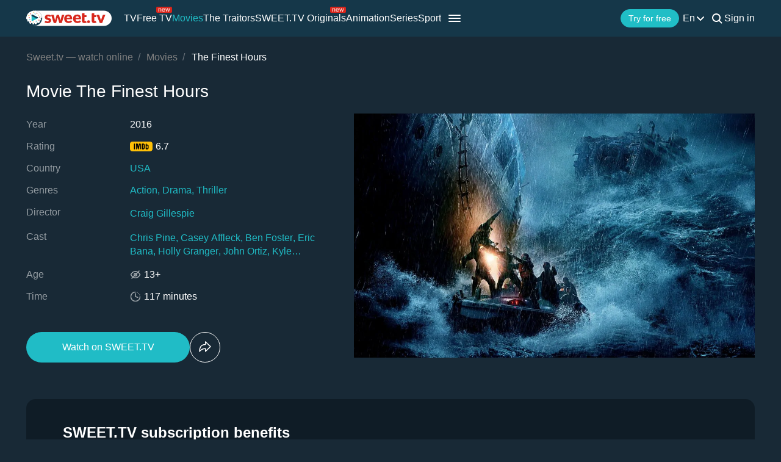

--- FILE ---
content_type: text/html; charset=utf-8
request_url: https://sweet.tv/en/movie/24088-the-finest-hours
body_size: 33043
content:
<!DOCTYPE html>
<html lang="en-UA" prefix="og: http://ogp.me/ns#">
<head>
    
            <meta charset="utf-8">
    <title>The Finest Hours (2016) – watch online in high quality on Sweet TV</title>
<meta name="description" content="The Finest Hours ( 2016 ) - The Finest Hours watch the movie on Sweet TV. All information about the movie: release dates, actors, trailers, reviews. ⭐ 7 days free access ⭐ 5 devices - one price!">
<link rel="canonical" href="https://sweet.tv/en/movie/24088-the-finest-hours">
    <meta property="og:title" content="The Finest Hours (2016) – watch online in high quality on Sweet TV">
<meta property="og:description" content="The Finest Hours ( 2016 ) - The Finest Hours watch the movie on Sweet TV. All information about the movie: release dates, actors, trailers, reviews. ⭐ 7 days free access ⭐ 5 devices - one price!">
<meta property="og:type" content="video.movie">
<meta property="og:image:alt" content="The Finest Hours">
<meta property="og:url" content="https://sweet.tv/en/movie/24088-the-finest-hours">
<meta property="og:image" content="https://static.sweet.tv/images/cache/v3/movie_banner/CJi8ARICZW4YAQ==/24088-the-finest-hours_1280x720.jpg">
<meta property="og:video" content="https://vodc1eu.sweet.tv/trailer/24088/en/video-1080.mp4">

    <meta name="twitter:card" content="summary_large_image">
<meta name="twitter:image" content="https://static.sweet.tv/images/cache/v3/movie_banner/CJi8ARICZW4YAQ==/24088-the-finest-hours_1280x720.jpg">
<meta name="twitter:title" content="The Finest Hours (2016) – watch online in high quality on Sweet TV">
<meta name="twitter:description" content="The Finest Hours ( 2016 ) - The Finest Hours watch the movie on Sweet TV. All information about the movie: release dates, actors, trailers, reviews. ⭐ 7 days free access ⭐ 5 devices - one price!">
<meta name="twitter:url" content="https://sweet.tv/en/movie/24088-the-finest-hours">
<meta name="twitter:image:alt" content="The Finest Hours">
    <meta property="og:site_name" content="sweet.tv">
            <meta property="og:locale"
              content="en_US"
        >
        <meta name="robots" content="index, follow"/>
            <link rel="manifest" href="/manifest.json">

    
            <meta name="apple-itunes-app" content="app-id=1356560199, app-argument=sweettv://movie/24088-the-finest-hours">
    <meta property="al:ios:url" content="sweettv://movie/24088-the-finest-hours">
    <meta property="al:ios:app_store_id" content="1356560199">
    <meta property="al:ios:app_name" content="SWEET.TV: TV & Movie hits">

    <meta property="al:android:url" content="sweettv://movie/24088-the-finest-hours">
    <meta property="al:android:package" content="tv.sweet.player">
    <meta property="al:android:app_name" content="SWEET.TV">
    <meta property="al:android:app_store_url" content="https://play.google.com/store/apps/details?id=tv.sweet.player">
    
    <meta name="facebook-domain-verification" content="p7j73rx2lgnsb7jbnfg5q53j29cywu"/>

            <meta name="viewport" content="width=device-width, initial-scale=1, shrink-to-fit=no">
        <meta name="application-name" content="SWEET.TV">
    <meta name="theme-color" content="#263c4c">
    <link rel="shortcut icon" href="/images/sprites/favicon.ico" type="image/x-icon">

    <link rel="preload" as="image" href="/images/v2/logo_sweettv_light.svg">
    <link rel="preload"
          href="https://cdn.jsdelivr.net/npm/lozad@1.16.0/dist/lozad.min.js"
          as="script"
          crossorigin="anonymous">
        <link rel="preload" href="/js/new/compiled/movie.min.js?id=5d1121a030165c7d7ab1e697b186f505" as="script">
    <link rel="preload" href="/styles/compiled/pages/movie.min.css?id=71d4e7b51df8ff324c4af1b9989b25d2" as="style">

    <link rel="preload" href="https://static.sweet.tv/images/cache/v3/movie_banner/CJi8ARICZW4YAQ==/24088-the-finest-hours_1280x720.jpg" as="image">

            <meta name="twitter:image" content="https://static.sweet.tv/images/cache/v3/movie_banner/CJi8ARICZW4YAQ==/24088-the-finest-hours_1280x720.jpg">
    
    <meta http-equiv="Content-Language" content="en">

    
    <link rel="llms" href="https://sweet.tv/llms.txt" />

    
                                                            <link rel="alternate"
                          hreflang="uk-UA"
                          href="https://sweet.tv/movie/24088-proti-shtormu"/>
                                                                            <link rel="alternate"
                      hreflang="en"
                      href="https://sweet.tv/en/movie/24088-the-finest-hours"/>
                                                            <link rel="alternate"
                      hreflang="ru"
                      href="https://sweet.tv/ru/movie/24088-the-finest-hours"/>
                                                                                <link rel="alternate"
                          hreflang="bg-BG"
                          href="https://sweet.tv/bg/movie/24088-chast-na-geroite"/>
                                                                                                <link rel="alternate"
                          hreflang="hu-HU"
                          href="https://sweet.tv/hu/movie/24088-viharlovagok"/>
                                                                                                <link rel="alternate"
                          hreflang="pl-PL"
                          href="https://sweet.tv/pl/movie/24088-czas-proby"/>
                                                                                                <link rel="alternate"
                          hreflang="ro-RO"
                          href="https://sweet.tv/ro/movie/24088-furtuna-extrema"/>
                                                                                                <link rel="alternate"
                          hreflang="sk-SK"
                          href="https://sweet.tv/sk/movie/24088-do-posledneho-dychu"/>
                                                                                                <link rel="alternate"
                          hreflang="cs-CZ"
                          href="https://sweet.tv/cs/movie/24088-do-posledniho-dechu"/>
                                                                                <link rel="alternate" hreflang="x-default" href="https://sweet.tv/movie/24088-proti-shtormu"/>
                        
    


                <script type="application/ld+json">{
    "@type": "Movie",
    "@context": "https://schema.org",
    "name": "The Finest Hours",
    "alternateName": "The Finest Hours",
    "description": "The Coast Guard makes a daring rescue attempt off the coast of Cape Cod after a pair of oil tankers are destroyed during a blizzard in 1952.",
            "image": "https://static.sweet.tv/images/cache/v3/movie_poster/CJi8ARICZW4YAQ==/24088-the-finest-hours.jpg",
        "url": "https://sweet.tv/en/movie/24088-the-finest-hours",
            "genre": ["Action","Drama","Thriller"],
                    "countryOfOrigin": {
            "@type": "Country",
            "name": "USA"
        },
                "trailer": {
            "@type": "VideoObject",
            "name": "Trailer The Finest Hours",
            "description": "The Coast Guard makes a daring rescue attempt off the coast of Cape Cod after a pair of oil tankers are destroyed during a blizzard in 1952.",
            "thumbnailUrl": "https://static.sweet.tv/images/cache/v3/movie_banner/CJi8ARICZW4YAQ==/24088-the-finest-hours_1280x720.jpg",
            "uploadDate": "2024-12-17T13:36:48+00:00",
            "url": "https://sweet.tv/en/movie/24088-the-finest-hours/trailer",
            "embedUrl": "https://sweet.tv/en/movie/24088-the-finest-hours/trailer/iframe",
            "mainEntityOfPage": "https://sweet.tv/en/movie/24088-the-finest-hours",
                            "contentUrl": "https://vodc1eu.sweet.tv/trailer/24088/en/video-1080.mp4",
                "encodingFormat": "video/mp4",
                "width": "1920",
                "height": "1080",
                        "alternativeHeadline": "The Finest Hours",
                            "genre": ["Action","Drama","Thriller"],
                        "videoQuality": "FullHD",
            "contentRating": "13+",
            "isFamilyFriendly": "true"
        },
                "inLanguage": ["en"],
                "aggregateRating":{
            "@type": "AggregateRating",
            "bestRating": "10",
            "ratingValue": "6.7",
                "ratingCount": "74235"
            },
                    "director": [{"@type":"Person","name":"Craig Gillespie","image":"https://static.sweet.tv/images/cache/v3/person_profile/CLGbAxABIBY=/52657-kreyg-gillespi.jpg","url":"https://sweet.tv/en/actor/52657-craig-gillespie"}],
                "producer": [{"@type":"Person","name":"Jim Whitaker","image":"https://static.sweet.tv/images/cache/v3/person_profile/COZBEAEgFg==/8422_profile.jpg","url":"https://sweet.tv/en/actor/8422-jim-whitaker"},{"@type":"Person","name":"Dorothy Aufiero","image":"https://static.sweet.tv/images/cache/v3/person_profile/CNs6EAEgFg==/7515-doroti-ofiero.jpg","url":"https://sweet.tv/en/actor/7515-dorothy-aufiero"}],
                    "actor": [{"@type":"Person","name":"Chris Pine","image":"https://static.sweet.tv/images/cache/v3/person_profile/COeYARABIBY=/19559-kris-payn.jpg","url":"https://sweet.tv/en/actor/19559-chris-pine"},{"@type":"Person","name":"Casey Affleck","image":"https://static.sweet.tv/images/cache/v3/person_profile/CLAFEAEgFg==/688-keysi-afflek.jpg","url":"https://sweet.tv/en/actor/688-casey-affleck"},{"@type":"Person","name":"Ben Foster","image":"https://static.sweet.tv/images/cache/v3/person_profile/COghEAEgFg==/4328-ben-foster.jpg","url":"https://sweet.tv/en/actor/4328-ben-foster"},{"@type":"Person","name":"Eric Bana","image":"https://static.sweet.tv/images/cache/v3/person_profile/CPhgEAEgFg==/12408-erik-bana.jpg","url":"https://sweet.tv/en/actor/12408-eric-bana"},{"@type":"Person","name":"Holly Granger","image":"https://static.sweet.tv/images/cache/v3/person_profile/CO90EAEgFg==/14959-hollidey-greyndzher.jpg","url":"https://sweet.tv/en/actor/14959-holly-granger"},{"@type":"Person","name":"John Ortiz","image":"https://static.sweet.tv/images/cache/v3/person_profile/CPWHAxABIBY=/50165-dzhon-ortiz.jpg","url":"https://sweet.tv/en/actor/50165-john-ortiz"},{"@type":"Person","name":"Kyle Gallner","image":"https://static.sweet.tv/images/cache/v3/person_profile/CNmgBBABIBY=/69721-kayl-gallner.jpg","url":"https://sweet.tv/en/actor/69721-kyle-gallner"},{"@type":"Person","name":"John Magaro","image":"https://static.sweet.tv/images/cache/v3/person_profile/CJs-EAEgFg==/7963-dzhon-magaro.jpg","url":"https://sweet.tv/en/actor/7963-john-magaro"},{"@type":"Person","name":"Graham McTavish","image":"https://static.sweet.tv/images/cache/v3/person_profile/CM1lEAEgFg==/13005-grem-maktavish.jpg","url":"https://sweet.tv/en/actor/13005-graham-mctavish"},{"@type":"Person","name":"Michael Raymond-James","image":"https://static.sweet.tv/images/cache/v3/person_profile/CLSZAhABIBY=/36020-dzheyms-reymond.jpg","url":"https://sweet.tv/en/actor/36020-michael-raymond-james"},{"@type":"Person","name":"Beau Knapp","image":"https://static.sweet.tv/images/cache/v3/person_profile/CMHkARABIBY=/29249-bo-napp.jpg","url":"https://sweet.tv/en/actor/29249-beau-knapp"},{"@type":"Person","name":"Josh Stewart","image":"https://static.sweet.tv/images/cache/v3/person_profile/CPJ2EAEgFg==/15218-dzhosh-styuart.jpg","url":"https://sweet.tv/en/actor/15218-josh-stewart"},{"@type":"Person","name":"Abraham Benrubi","image":"https://static.sweet.tv/images/cache/v3/person_profile/CLWMARABIBY=/17973-abraham-benrubi.jpg","url":"https://sweet.tv/en/actor/17973-abraham-benrubi"},{"@type":"Person","name":"Keiynan Lonsdale","image":"https://static.sweet.tv/images/cache/v3/person_profile/CP-IAhABIBY=/33919-keynan-lonsdeyl.jpg","url":"https://sweet.tv/en/actor/33919-keiynan-lonsdale"},{"@type":"Person","name":"Rachel Brosnahan","image":"https://static.sweet.tv/images/cache/v3/person_profile/CPeaBBABIBY=/68983-reychel-brosnahen.jpg","url":"https://sweet.tv/en/actor/68983-rachel-brosnahan"},{"@type":"Person","name":"Matthew Maher","image":"https://static.sweet.tv/images/cache/v3/person_profile/CLIFEAEgFg==/690-mettyu-meher.jpg","url":"https://sweet.tv/en/actor/690-matthew-maher"}],
                "duration": "PT1H57M0S",
        "contentRating": "13+"
}</script>
            <script type="application/ld+json">
        {
            "@context": "https://schema.org",
            "@type": "ItemList",
            "url": "https://sweet.tv/en/movie/24088-the-finest-hours",
            "numberOfItems": 26,
            "itemListElement": [
                                                            {
                            "@type": "Person",
                            "name": "Chris Pine",
                            "jobTitle": "Actor",
                                                            "image": {
                                    "@type": "ImageObject",
                                    "contentUrl": "https://static.sweet.tv/images/cache/v3/person_profile/COeYARABIBY=/19559-kris-payn.jpg"
                            },
                                                        "url": "https://sweet.tv/en/actor/19559-chris-pine"

                        },                                                                                {
                            "@type": "Person",
                            "name": "Casey Affleck",
                            "jobTitle": "Actor",
                                                            "image": {
                                    "@type": "ImageObject",
                                    "contentUrl": "https://static.sweet.tv/images/cache/v3/person_profile/CLAFEAEgFg==/688-keysi-afflek.jpg"
                            },
                                                        "url": "https://sweet.tv/en/actor/688-casey-affleck"

                        },                                                                                {
                            "@type": "Person",
                            "name": "Ben Foster",
                            "jobTitle": "Actor",
                                                            "image": {
                                    "@type": "ImageObject",
                                    "contentUrl": "https://static.sweet.tv/images/cache/v3/person_profile/COghEAEgFg==/4328-ben-foster.jpg"
                            },
                                                        "url": "https://sweet.tv/en/actor/4328-ben-foster"

                        },                                                                                {
                            "@type": "Person",
                            "name": "Eric Bana",
                            "jobTitle": "Actor",
                                                            "image": {
                                    "@type": "ImageObject",
                                    "contentUrl": "https://static.sweet.tv/images/cache/v3/person_profile/CPhgEAEgFg==/12408-erik-bana.jpg"
                            },
                                                        "url": "https://sweet.tv/en/actor/12408-eric-bana"

                        },                                                                                {
                            "@type": "Person",
                            "name": "Holly Granger",
                            "jobTitle": "Actress",
                                                            "image": {
                                    "@type": "ImageObject",
                                    "contentUrl": "https://static.sweet.tv/images/cache/v3/person_profile/CO90EAEgFg==/14959-hollidey-greyndzher.jpg"
                            },
                                                        "url": "https://sweet.tv/en/actor/14959-holly-granger"

                        },                                                                                {
                            "@type": "Person",
                            "name": "John Ortiz",
                            "jobTitle": "Actor",
                                                            "image": {
                                    "@type": "ImageObject",
                                    "contentUrl": "https://static.sweet.tv/images/cache/v3/person_profile/CPWHAxABIBY=/50165-dzhon-ortiz.jpg"
                            },
                                                        "url": "https://sweet.tv/en/actor/50165-john-ortiz"

                        },                                                                                {
                            "@type": "Person",
                            "name": "Kyle Gallner",
                            "jobTitle": "Actor",
                                                            "image": {
                                    "@type": "ImageObject",
                                    "contentUrl": "https://static.sweet.tv/images/cache/v3/person_profile/CNmgBBABIBY=/69721-kayl-gallner.jpg"
                            },
                                                        "url": "https://sweet.tv/en/actor/69721-kyle-gallner"

                        },                                                                                {
                            "@type": "Person",
                            "name": "John Magaro",
                            "jobTitle": "Actor",
                                                            "image": {
                                    "@type": "ImageObject",
                                    "contentUrl": "https://static.sweet.tv/images/cache/v3/person_profile/CJs-EAEgFg==/7963-dzhon-magaro.jpg"
                            },
                                                        "url": "https://sweet.tv/en/actor/7963-john-magaro"

                        },                                                                                {
                            "@type": "Person",
                            "name": "Graham McTavish",
                            "jobTitle": "Actor",
                                                            "image": {
                                    "@type": "ImageObject",
                                    "contentUrl": "https://static.sweet.tv/images/cache/v3/person_profile/CM1lEAEgFg==/13005-grem-maktavish.jpg"
                            },
                                                        "url": "https://sweet.tv/en/actor/13005-graham-mctavish"

                        },                                                                                {
                            "@type": "Person",
                            "name": "Michael Raymond-James",
                            "jobTitle": "Actor",
                                                            "image": {
                                    "@type": "ImageObject",
                                    "contentUrl": "https://static.sweet.tv/images/cache/v3/person_profile/CLSZAhABIBY=/36020-dzheyms-reymond.jpg"
                            },
                                                        "url": "https://sweet.tv/en/actor/36020-michael-raymond-james"

                        },                                                                                {
                            "@type": "Person",
                            "name": "Beau Knapp",
                            "jobTitle": "Actor",
                                                            "image": {
                                    "@type": "ImageObject",
                                    "contentUrl": "https://static.sweet.tv/images/cache/v3/person_profile/CMHkARABIBY=/29249-bo-napp.jpg"
                            },
                                                        "url": "https://sweet.tv/en/actor/29249-beau-knapp"

                        },                                                                                {
                            "@type": "Person",
                            "name": "Josh Stewart",
                            "jobTitle": "Actor",
                                                            "image": {
                                    "@type": "ImageObject",
                                    "contentUrl": "https://static.sweet.tv/images/cache/v3/person_profile/CPJ2EAEgFg==/15218-dzhosh-styuart.jpg"
                            },
                                                        "url": "https://sweet.tv/en/actor/15218-josh-stewart"

                        },                                                                                {
                            "@type": "Person",
                            "name": "Abraham Benrubi",
                            "jobTitle": "Actor",
                                                            "image": {
                                    "@type": "ImageObject",
                                    "contentUrl": "https://static.sweet.tv/images/cache/v3/person_profile/CLWMARABIBY=/17973-abraham-benrubi.jpg"
                            },
                                                        "url": "https://sweet.tv/en/actor/17973-abraham-benrubi"

                        },                                                                                {
                            "@type": "Person",
                            "name": "Keiynan Lonsdale",
                            "jobTitle": "Actor",
                                                            "image": {
                                    "@type": "ImageObject",
                                    "contentUrl": "https://static.sweet.tv/images/cache/v3/person_profile/CP-IAhABIBY=/33919-keynan-lonsdeyl.jpg"
                            },
                                                        "url": "https://sweet.tv/en/actor/33919-keiynan-lonsdale"

                        },                                                                                {
                            "@type": "Person",
                            "name": "Rachel Brosnahan",
                            "jobTitle": "Actress",
                                                            "image": {
                                    "@type": "ImageObject",
                                    "contentUrl": "https://static.sweet.tv/images/cache/v3/person_profile/CPeaBBABIBY=/68983-reychel-brosnahen.jpg"
                            },
                                                        "url": "https://sweet.tv/en/actor/68983-rachel-brosnahan"

                        },                                                                                {
                            "@type": "Person",
                            "name": "Matthew Maher",
                            "jobTitle": "Actor",
                                                            "image": {
                                    "@type": "ImageObject",
                                    "contentUrl": "https://static.sweet.tv/images/cache/v3/person_profile/CLIFEAEgFg==/690-mettyu-meher.jpg"
                            },
                                                        "url": "https://sweet.tv/en/actor/690-matthew-maher"

                        },                                                                                {
                            "@type": "Person",
                            "name": "Craig Gillespie",
                            "jobTitle": "Director",
                                                            "image": {
                                    "@type": "ImageObject",
                                    "contentUrl": "https://static.sweet.tv/images/cache/v3/person_profile/CLGbAxABIBY=/52657-kreyg-gillespi.jpg"
                            },
                                                        "url": "https://sweet.tv/en/actor/52657-craig-gillespie"

                        },                                                                                {
                            "@type": "Person",
                            "name": "Samantha Avila",
                            "jobTitle": "Art Director",
                                                            "image": {
                                    "@type": "ImageObject",
                                    "contentUrl": "https://static.sweet.tv/images/cache/v3/person_profile/CKmHBBABIBY=/66473_profile.jpg"
                            },
                                                        "url": "https://sweet.tv/en/actor/66473-samantha-avila"

                        },                                                                                {
                            "@type": "Person",
                            "name": "Scott Silver",
                            "jobTitle": "Screenplay",
                                                            "image": {
                                    "@type": "ImageObject",
                                    "contentUrl": "https://static.sweet.tv/images/cache/v3/person_profile/CNo6EAEgFg==/7514-skott-silver.jpg"
                            },
                                                        "url": "https://sweet.tv/en/actor/7514-scott-silver"

                        },                                                                                {
                            "@type": "Person",
                            "name": "Paul Tamasy",
                            "jobTitle": "Screenplay",
                                                            "image": {
                                    "@type": "ImageObject",
                                    "contentUrl": "https://static.sweet.tv/images/cache/v3/person_profile/CNg6EAEgFg==/7512-pol-teymesi.jpg"
                            },
                                                        "url": "https://sweet.tv/en/actor/7512-paul-tamasy"

                        },                                                                                {
                            "@type": "Person",
                            "name": "Carter Benedict Burwell",
                            "jobTitle": "Music",
                                                            "image": {
                                    "@type": "ImageObject",
                                    "contentUrl": "https://static.sweet.tv/images/cache/v3/person_profile/CNYjEAEgFg==/4566-karter-beruell.jpg"
                            },
                                                        "url": "https://sweet.tv/en/actor/4566-carter-benedict-burwell"

                        },                                                                                {
                            "@type": "Person",
                            "name": "Jim Whitaker",
                            "jobTitle": "Producer",
                                                            "image": {
                                    "@type": "ImageObject",
                                    "contentUrl": "https://static.sweet.tv/images/cache/v3/person_profile/COZBEAEgFg==/8422_profile.jpg"
                            },
                                                        "url": "https://sweet.tv/en/actor/8422-jim-whitaker"

                        },                                                                                {
                            "@type": "Person",
                            "name": "Javier Aguirresarobe",
                            "jobTitle": "Photography",
                                                            "image": {
                                    "@type": "ImageObject",
                                    "contentUrl": "https://static.sweet.tv/images/cache/v3/person_profile/CMVXEAEgFg==/11205-haver-agirresarobe.jpg"
                            },
                                                        "url": "https://sweet.tv/en/actor/11205-javier-aguirresarobe"

                        },                                                                                {
                            "@type": "Person",
                            "name": "William Ladd Skinner",
                            "jobTitle": "Art Director",
                                                            "image": {
                                    "@type": "ImageObject",
                                    "contentUrl": "https://static.sweet.tv/images/cache/v3/person_profile/CKT3ARABIBY=/31652-uilyam-ledd-skinner.jpg"
                            },
                                                        "url": "https://sweet.tv/en/actor/31652-william-ladd-skinner"

                        },                                                                                {
                            "@type": "Person",
                            "name": "Dorothy Aufiero",
                            "jobTitle": "Producer",
                                                            "image": {
                                    "@type": "ImageObject",
                                    "contentUrl": "https://static.sweet.tv/images/cache/v3/person_profile/CNs6EAEgFg==/7515-doroti-ofiero.jpg"
                            },
                                                        "url": "https://sweet.tv/en/actor/7515-dorothy-aufiero"

                        },                                                                                {
                            "@type": "Person",
                            "name": "Tatiana S. Riegel",
                            "jobTitle": "Editing",
                                                            "image": {
                                    "@type": "ImageObject",
                                    "contentUrl": "https://static.sweet.tv/images/cache/v3/person_profile/CKLxAxABIBY=/63650-tatyana-s-rigel.jpg"
                            },
                                                        "url": "https://sweet.tv/en/actor/63650-tatiana-s-riegel"

                        }                                                ]
        }
    </script>
        
        <script type="application/ld+json">
    {
      "@context": "https://schema.org",
      "@type": "WebSite",
      "name": "SWEET.TV",
      "url": "https://sweet.tv/",
      "description": "SWEET.TV - National online cinema",
      "mainEntity": [
                    {
              "@type": "WebPage",
              "name": "TV",
              "url": "https://sweet.tv/en/tv"
            },                    {
              "@type": "WebPage",
              "name": "Free TV",
              "url": "https://sweet.tv/en/free_tv"
            },                    {
              "@type": "WebPage",
              "name": "Movies",
              "url": "https://sweet.tv/en/movie"
            },                    {
              "@type": "WebPage",
              "name": "Animation",
              "url": "https://sweet.tv/en/cartoons"
            },                    {
              "@type": "WebPage",
              "name": "Series",
              "url": "https://sweet.tv/en/series"
            },                    {
              "@type": "WebPage",
              "name": "Sport",
              "url": "https://sweet.tv/en/sports"
            },                    {
              "@type": "WebPage",
              "name": "Subscription plans",
              "url": "https://sweet.tv/en/tariffs"
            },                    {
              "@type": "WebPage",
              "name": "News",
              "url": "https://sweet.tv/en/news"
            },                    {
              "@type": "WebPage",
              "name": "TV program",
              "url": "https://sweet.tv/en/tv_program"
            }                ],
        "inLanguage": ["uk-UA","az-AZ","bg-BG","hu-HU","pl-PL","ro-RO","sk-SK","cs-CZ","lv-LV","lt-LT","et-EE","en-AL","en-BA","el-GR","en-MK","sr-RS","sl-SI","hr-HR","en-ME","el-CY"]
        }
    </script>


<script type="application/ld+json">
{
  "@context": "https://schema.org",
  "@type": "Organization",
  "url": "https://sweet.tv",
  "logo": {
    "@type": "ImageObject",
    "url": "https://sweet.tv/images/logo.png",
    "width": 164,
    "height": 30
  },
  "sameAs": [
                              "https://www.instagram.com/sweet.tv",
                          "https://www.facebook.com/sweet.tv.official",
                          "https://www.youtube.com/c/Sweettvua" ,
                          "https://www.pinterest.com/sweet_tv_official",
                          "https://t.me/sweet_tv_techsupport_bot",
                          "https://www.tiktok.com/@sweet.tv",
            "https://apps.apple.com/UA/app/sweet-tv/id1356560199",
      "https://play.google.com/store/apps/details?id=tv.sweet.player",
      "https://appgallery.huawei.com/#/app/C101034629",
              "https://sweet.tv/en/faq",
            "https://sweet.tv/en/copyrights-policy"
      ],
  "contactPoint": [
    {
      "@type": "ContactPoint",
      "email": "info@sweet.tv",
      "contactType": "Support"
    },
    {
      "@type": "ContactPoint",
      "email": "b2b@sweet.tv",
      "contactType": "For cooperation inquiries"
    },
    {
      "@type": "ContactPoint",
      "email": "partners@sweet.tv",
      "contactType": "Commercial offers"
    },
    {
      "@type": "ContactPoint",
      "email": "team@sweet.tv",
      "contactType": "Email marketing"
    }
  ],
      "address": {
    "@type": "PostalAddress",
    "streetAddress": "Mykoly Vasylenka St, 7",
    "addressLocality": "Kyiv,",
    "addressRegion": "Kyiv region,",
    "postalCode": "03124,",
    "addressCountry": "UA"
  },
    "name": "SWEET.TV"
  }
</script>    
    <script>
        var GEO_ZONE_ID = 1;
        var LOGIN_DATA_ATTRS;
        var REFERRER = '';
        var LANGUAGE = "en";
        var AVAILABLE_LOCALES = ["uk","en","ru"];
        var ALL_LOCALES = ["az","be","bg","bs_BA","cs","da","de","el","en","es","et","fi","fr","hr","hu","hy","it","ka","kk","lt","lv","mt","mk_MK","nl","pl","pt","ro","ru","sk","sl","sr","sr_ME","sv","sq","tr","uk","el_CY"];
        var SITE_URL = "https:\/\/sweet.tv";
        var UTM = null;
        var BASE_DIR =  "https:\/\/player.sweet.tv";
        var LANDING_PAGE;
        var TEMPLATES_DIR = "\/templates";
        var REFERRER_MANUAL = false;
        var HTML5Mode = true;
        var IS_ROBOT = true;
        var IS_MOBILE = false;
        var IS_TABLET = null;
        var IS_AUTH = false;
        var EVENT = null;
        var HALLOWEEN = false;
        var ACTION_GIFT = true;
        var COUNTRY = "UA";
        var SHOW_PROMO_MODAL = true;
        var OLD_LOGIN = false;
        var WELCOME_MODAL = false;
        var PLAYER_AUTH = false;
        var LOAD_ANGULAR = false;
        var CUSTOM_AUTH_MODAL = false;
        var MOD_STYLES = true;
                var RTT = ('connection' in navigator) ? navigator.connection.rtt : null;
        var PLAY_TV = false;
        var TEST_TOKEN;
        var ACTIVE_COUNTRIES_GEO2 = ["SK","CZ","HU","BG","PL","RO","AZ","AL","LV","EE","CY","LT","ME","GR","MK","RS","BA","SI","HR"];
        var HIDE_AUTH_MODAL = false;
        var OLD_LOGIN_PARAMS;
        var LOGIN_AUTHORIZATION_METHOD;
        var INVITE_FRIEND = true;
        var FBQ_AUTH_SUCCESS_EVENT = 'CompleteRegistration';
        var CONTENT_TARIFFS = null;
        var COUNTRIES = ["UA","BY","MD","HU","SK","CZ","PL","GR","BG","RO","AZ","AL","LV","EE","CY","LT","ME","MK","RS","BA","HR","SI"];
        var CURRENT_ROUTE_NAME = "movie";
        var CURRENT_SITE_VERSION = "7.3.08";
        var LOGIN_BUTTON_PATH = 'other';

        
        var APP_JS_LINK = BASE_DIR + "\/js\/app.js?id=cfaeb47b8cf1bac9936d76e5b1609e61";
        var MAIN_JS_LINK = BASE_DIR + "\/js\/main.js?id=cfaeb47b8cf1bac9936d76e5b1609e61";
        var JS_HASH = "cfaeb47b8cf1bac9936d76e5b1609e61";
        var lozadLoadedLocal = function () {
            window.dispatchEvent(new CustomEvent("lozadLoadedLocal_", {
                detail: true
            }));
        }
        var AD_BLOCK_ENABLED = false;
        var KW_HELLO = "Hello!" || '';
        var KW_ASSIST = "SWEET.TV team is ready to assist you!" || '';
        var KW_BOT_ID = "2" || '';
        var SHOW_ADMIXER = false;
        var SHOW_CONFIRM_21;
            </script>

   
            <link rel="stylesheet" href="/styles/compiled/header_seo.min.css" media="all">
    
        <link rel="stylesheet" href="/styles/compiled/pages/movie.min.css?id=71d4e7b51df8ff324c4af1b9989b25d2">


    <link rel="preconnect" href="https://fonts.googleapis.com">
    <link rel="preconnect" href="https://fonts.gstatic.com" crossorigin>

            <link rel="preconnect" href="https://static.sweet.tv" crossorigin>
        <link rel="dns-prefetch" href="https://static.sweet.tv">
        <link rel="preconnect" href="https://cdn.jsdelivr.net" crossorigin>
    <link rel="dns-prefetch" href="https://cdn.jsdelivr.net">

    <link rel="stylesheet" href="/styles/compiled/normalize.min.css" media="all">

    </head>
<body>
<noscript>
    <iframe src="https://gtm.sweet.tv/ns.html?id=GTM-5PXXFXX" height="0" width="0"
            style="display:none;visibility:hidden"></iframe>
</noscript>
<div class="wrapper">
    <div id="toTop"   >
        <svg width="65" height="65" viewBox="-2 -2 69 69" fill="none" xmlns="http://www.w3.org/2000/svg">
            <path d="M32.0121 21.4102L15.4071 38.0612C14.8634 38.6068 14.8643 39.49 15.4099 40.0347C15.9555 40.5789 16.8392 40.5775 17.3834 40.0319L33.0001 24.3719L48.6167 40.0324C49.1609 40.578 50.0441 40.5794 50.5897 40.0352C50.8632 39.7622 51 39.4045 51 39.0469C51 38.6901 50.8641 38.3338 50.5925 38.0613L33.9879 21.4102C33.7265 21.1474 33.3707 21 33.0001 21C32.6294 21 32.274 21.1478 32.0121 21.4102Z"
                  fill="white"/>
            <path fill-rule="evenodd" clip-rule="evenodd"
                  d="M32.5 65C50.4493 65 65 50.4493 65 32.5C65 14.5507 50.4493 0 32.5 0C14.5507 0 0 14.5507 0 32.5C0 50.4493 14.5507 65 32.5 65ZM32.5 62C48.7924 62 62 48.7924 62 32.5C62 16.2076 48.7924 3 32.5 3C16.2076 3 3 16.2076 3 32.5C3 48.7924 16.2076 62 32.5 62Z"
                  fill="white"/>
        </svg>
    </div>

            <script>
        window.addEventListener('loadScriptFunction', function (event, data) {
            window.getLibraryWithPriority('https://sweet.tv/js/v2/compiled/header_seo.min.js', 'high');
        })
    </script>

    <header class="header-seo">
        <div class="header-seo__content">
            <div class="header-seo__navigation">
                <a href="https://sweet.tv/en" class="header-seo__logo">
                    <img
                            src="https://sweet.tv/images/v2/logo_sweettv_light.svg"
                            alt="sweet.tv"
                            width="140"
                            height="26"
                            class="header-seo__logo-image"
                    >
                </a>

                <div class="header-seo__routes">
                                            <a
                                href="https://sweet.tv/en/tv"
                                class="header-seo__routes-route "
                                data-header-el="1"
                                                                target=""
                                data-section-type="TV"
                        >
                                    <span class="header-seo__routes-route-text">
                                        TV
                                    </span>
                                                    </a>
                                            <a
                                href="https://sweet.tv/en/free_tv"
                                class="header-seo__routes-route "
                                data-header-el="2"
                                                                target=""
                                data-section-type="FREE_TV"
                        >
                                    <span class="header-seo__routes-route-text">
                                        Free TV
                                    </span>
                                                            <svg class="header-seo__routes-route-icon" width="26" height="10" viewBox="0 0 26 10" fill="none" xmlns="http://www.w3.org/2000/svg"><rect width="26" height="10" rx="2" fill="#D9261C"/><path d="M4.70765 4.71875V8H3.86958V2.54545H4.67924V3.39773H4.75027C4.87811 3.12074 5.07224 2.8982 5.33265 2.73011C5.59307 2.55966 5.92924 2.47443 6.34118 2.47443C6.71049 2.47443 7.03365 2.55019 7.31064 2.7017C7.58762 2.85085 7.80306 3.07812 7.95694 3.38352C8.11083 3.68655 8.18777 4.07008 8.18777 4.53409V8H7.3497V4.59091C7.3497 4.16241 7.23843 3.8286 7.01589 3.58949C6.79335 3.34801 6.48796 3.22727 6.0997 3.22727C5.83218 3.22727 5.59307 3.28527 5.38237 3.40128C5.17404 3.51728 5.0095 3.68655 4.88876 3.90909C4.76802 4.13163 4.70765 4.40152 4.70765 4.71875ZM12.0061 8.11364C11.4806 8.11364 11.0272 7.99763 10.646 7.76562C10.2673 7.53125 9.97488 7.20455 9.76891 6.78551C9.56531 6.36411 9.46351 5.87405 9.46351 5.31534C9.46351 4.75663 9.56531 4.2642 9.76891 3.83807C9.97488 3.40956 10.2613 3.07576 10.6283 2.83665C10.9976 2.59517 11.4285 2.47443 11.9209 2.47443C12.205 2.47443 12.4855 2.52178 12.7625 2.61648C13.0395 2.71117 13.2916 2.86506 13.5189 3.07812C13.7462 3.28883 13.9273 3.56818 14.0622 3.91619C14.1972 4.2642 14.2646 4.69271 14.2646 5.2017V5.55682H10.0601V4.83239H13.4124C13.4124 4.52462 13.3508 4.25 13.2277 4.00852C13.107 3.76705 12.9342 3.57647 12.7093 3.43679C12.4867 3.29711 12.2239 3.22727 11.9209 3.22727C11.5871 3.22727 11.2983 3.31013 11.0544 3.47585C10.8129 3.6392 10.6271 3.85227 10.4969 4.11506C10.3667 4.37784 10.3016 4.65956 10.3016 4.96023V5.44318C10.3016 5.85511 10.3726 6.20431 10.5146 6.49077C10.6591 6.77486 10.8591 6.99148 11.1148 7.14062C11.3705 7.28741 11.6676 7.3608 12.0061 7.3608C12.2263 7.3608 12.4252 7.33002 12.6027 7.26847C12.7826 7.20455 12.9377 7.10985 13.0679 6.98438C13.1981 6.85653 13.2987 6.69792 13.3698 6.50852L14.1794 6.7358C14.0942 7.01042 13.951 7.25189 13.7497 7.46023C13.5485 7.66619 13.2999 7.82718 13.004 7.94318C12.7081 8.05682 12.3754 8.11364 12.0061 8.11364ZM16.7753 8L15.1134 2.54545H15.9941L17.173 6.72159H17.2298L18.3946 2.54545H19.2895L20.4401 6.70739H20.4969L21.6759 2.54545H22.5566L20.8946 8H20.0708L18.8776 3.80966H18.7923L17.5992 8H16.7753Z" fill="white"/></svg>
                                                    </a>
                                            <a
                                href="https://sweet.tv/en/movie"
                                class="header-seo__routes-route header-seo__routes-route--active"
                                data-header-el="3"
                                                                target=""
                                data-section-type="CINEMA"
                        >
                                    <span class="header-seo__routes-route-text">
                                        Movies
                                    </span>
                                                    </a>
                                            <a
                                href="https://sweet.tv/en/zradniki"
                                class="header-seo__routes-route "
                                data-header-el="4"
                                                                target="_self"
                                data-section-type="THE_TRAITORS"
                        >
                                    <span class="header-seo__routes-route-text">
                                        The Traitors
                                    </span>
                                                    </a>
                                            <a
                                href="https://sweet.tv/en/originals_content"
                                class="header-seo__routes-route "
                                data-header-el="5"
                                                                target="_self"
                                data-section-type="SWEETTV_ORIGINALS"
                        >
                                    <span class="header-seo__routes-route-text">
                                        SWEET.TV Originals
                                    </span>
                                                            <svg class="header-seo__routes-route-icon" width="26" height="10" viewBox="0 0 26 10" fill="none" xmlns="http://www.w3.org/2000/svg"><rect width="26" height="10" rx="2" fill="#D9261C"/><path d="M4.70765 4.71875V8H3.86958V2.54545H4.67924V3.39773H4.75027C4.87811 3.12074 5.07224 2.8982 5.33265 2.73011C5.59307 2.55966 5.92924 2.47443 6.34118 2.47443C6.71049 2.47443 7.03365 2.55019 7.31064 2.7017C7.58762 2.85085 7.80306 3.07812 7.95694 3.38352C8.11083 3.68655 8.18777 4.07008 8.18777 4.53409V8H7.3497V4.59091C7.3497 4.16241 7.23843 3.8286 7.01589 3.58949C6.79335 3.34801 6.48796 3.22727 6.0997 3.22727C5.83218 3.22727 5.59307 3.28527 5.38237 3.40128C5.17404 3.51728 5.0095 3.68655 4.88876 3.90909C4.76802 4.13163 4.70765 4.40152 4.70765 4.71875ZM12.0061 8.11364C11.4806 8.11364 11.0272 7.99763 10.646 7.76562C10.2673 7.53125 9.97488 7.20455 9.76891 6.78551C9.56531 6.36411 9.46351 5.87405 9.46351 5.31534C9.46351 4.75663 9.56531 4.2642 9.76891 3.83807C9.97488 3.40956 10.2613 3.07576 10.6283 2.83665C10.9976 2.59517 11.4285 2.47443 11.9209 2.47443C12.205 2.47443 12.4855 2.52178 12.7625 2.61648C13.0395 2.71117 13.2916 2.86506 13.5189 3.07812C13.7462 3.28883 13.9273 3.56818 14.0622 3.91619C14.1972 4.2642 14.2646 4.69271 14.2646 5.2017V5.55682H10.0601V4.83239H13.4124C13.4124 4.52462 13.3508 4.25 13.2277 4.00852C13.107 3.76705 12.9342 3.57647 12.7093 3.43679C12.4867 3.29711 12.2239 3.22727 11.9209 3.22727C11.5871 3.22727 11.2983 3.31013 11.0544 3.47585C10.8129 3.6392 10.6271 3.85227 10.4969 4.11506C10.3667 4.37784 10.3016 4.65956 10.3016 4.96023V5.44318C10.3016 5.85511 10.3726 6.20431 10.5146 6.49077C10.6591 6.77486 10.8591 6.99148 11.1148 7.14062C11.3705 7.28741 11.6676 7.3608 12.0061 7.3608C12.2263 7.3608 12.4252 7.33002 12.6027 7.26847C12.7826 7.20455 12.9377 7.10985 13.0679 6.98438C13.1981 6.85653 13.2987 6.69792 13.3698 6.50852L14.1794 6.7358C14.0942 7.01042 13.951 7.25189 13.7497 7.46023C13.5485 7.66619 13.2999 7.82718 13.004 7.94318C12.7081 8.05682 12.3754 8.11364 12.0061 8.11364ZM16.7753 8L15.1134 2.54545H15.9941L17.173 6.72159H17.2298L18.3946 2.54545H19.2895L20.4401 6.70739H20.4969L21.6759 2.54545H22.5566L20.8946 8H20.0708L18.8776 3.80966H18.7923L17.5992 8H16.7753Z" fill="white"/></svg>
                                                    </a>
                                            <a
                                href="https://sweet.tv/en/cartoons"
                                class="header-seo__routes-route "
                                data-header-el="6"
                                                                target=""
                                data-section-type="CARTOONS"
                        >
                                    <span class="header-seo__routes-route-text">
                                        Animation
                                    </span>
                                                    </a>
                                            <a
                                href="https://sweet.tv/en/series"
                                class="header-seo__routes-route "
                                data-header-el="7"
                                                                target=""
                                data-section-type="SERIES"
                        >
                                    <span class="header-seo__routes-route-text">
                                        Series
                                    </span>
                                                    </a>
                                            <a
                                href="https://sweet.tv/en/sports"
                                class="header-seo__routes-route "
                                data-header-el="8"
                                                                target="_self"
                                data-section-type="SPORT"
                        >
                                    <span class="header-seo__routes-route-text">
                                        Sport
                                    </span>
                                                    </a>
                                            <a
                                href="https://sweet.tv/en/promo_inext_ua_v2"
                                class="header-seo__routes-route "
                                data-header-el="10"
                                                                target="_self"
                                data-section-type="PROMO_INEXTTV"
                        >
                                    <span class="header-seo__routes-route-text">
                                        Console
                                    </span>
                                                            <svg class="header-seo__routes-route-icon" width="32" height="10" viewBox="0 0 32 10" fill="none" xmlns="http://www.w3.org/2000/svg"><rect width="32" height="10" rx="2" fill="#D9261C"/><path d="M5.70126 8.12784C5.35562 8.12784 5.04193 8.06274 4.76021 7.93253C4.47849 7.79995 4.25476 7.60938 4.08904 7.3608C3.92333 7.10985 3.84047 6.80682 3.84047 6.4517C3.84047 6.1392 3.90202 5.88589 4.02512 5.69176C4.14823 5.49527 4.31277 5.34138 4.51873 5.23011C4.7247 5.11884 4.95197 5.03598 5.20055 4.98153C5.4515 4.92472 5.70363 4.87973 5.95694 4.84659C6.28838 4.80398 6.55708 4.77202 6.76305 4.75071C6.97138 4.72704 7.1229 4.68797 7.2176 4.63352C7.31466 4.57907 7.36319 4.48437 7.36319 4.34943V4.32102C7.36319 3.97064 7.26731 3.69839 7.07555 3.50426C6.88616 3.31013 6.59851 3.21307 6.21262 3.21307C5.81253 3.21307 5.49885 3.30066 5.27157 3.47585C5.0443 3.65104 4.8845 3.83807 4.79217 4.03693L3.99672 3.75284C4.13876 3.4214 4.32815 3.16335 4.5649 2.97869C4.80401 2.79167 5.06442 2.66146 5.34615 2.58807C5.63024 2.51231 5.90959 2.47443 6.18422 2.47443C6.3594 2.47443 6.56064 2.49574 6.78791 2.53835C7.01755 2.5786 7.2389 2.66264 7.45197 2.79048C7.66741 2.91832 7.84615 3.11127 7.98819 3.36932C8.13024 3.62737 8.20126 3.97301 8.20126 4.40625V8H7.36319V7.26136H7.32058C7.26376 7.37973 7.16906 7.50639 7.03649 7.64134C6.90391 7.77628 6.72754 7.8911 6.50737 7.9858C6.2872 8.08049 6.0185 8.12784 5.70126 8.12784ZM5.8291 7.375C6.16054 7.375 6.4399 7.3099 6.66717 7.17969C6.89681 7.04948 7.06963 6.88139 7.18564 6.67543C7.30401 6.46946 7.36319 6.25284 7.36319 6.02557V5.25852C7.32768 5.30114 7.24956 5.3402 7.12882 5.37571C7.01045 5.40885 6.87314 5.43845 6.71689 5.46449C6.563 5.48816 6.41267 5.50947 6.26589 5.52841C6.12148 5.54498 6.00429 5.55919 5.91433 5.57102C5.69653 5.59943 5.49293 5.6456 5.30353 5.70952C5.11651 5.77107 4.96499 5.86458 4.84899 5.99006C4.73535 6.11316 4.67853 6.28125 4.67853 6.49432C4.67853 6.78551 4.78625 7.00568 5.00169 7.15483C5.21949 7.30161 5.49529 7.375 5.8291 7.375ZM9.73091 8V2.54545H10.569V4.91761H11.123L13.0832 2.54545H14.1627L11.961 5.1733L14.1911 8H13.1116L11.3218 5.69886H10.569V8H9.73091ZM19.3918 2.54545V7.21875H20.1588V9.76136H19.3208V8H15.102V2.54545H15.9401V7.21875H18.5537V2.54545H19.3918ZM21.4497 8V2.54545H22.2877V8H21.4497ZM21.8758 1.63636C21.7124 1.63636 21.5716 1.58073 21.4532 1.46946C21.3372 1.35819 21.2792 1.22443 21.2792 1.06818C21.2792 0.911932 21.3372 0.778172 21.4532 0.666903C21.5716 0.555634 21.7124 0.5 21.8758 0.5C22.0392 0.5 22.1788 0.555634 22.2948 0.666903C22.4132 0.778172 22.4724 0.911932 22.4724 1.06818C22.4724 1.22443 22.4132 1.35819 22.2948 1.46946C22.1788 1.58073 22.0392 1.63636 21.8758 1.63636ZM27.104 8V3.3125H25.6551C25.3284 3.3125 25.0715 3.38826 24.8845 3.53977C24.6975 3.69129 24.604 3.89962 24.604 4.16477C24.604 4.42519 24.688 4.62997 24.8561 4.77912C25.0265 4.92827 25.2597 5.00284 25.5557 5.00284H27.317V5.78409H25.5557C25.1863 5.78409 24.8679 5.71899 24.6004 5.58878C24.3329 5.45857 24.1269 5.27273 23.9825 5.03125C23.8381 4.78741 23.7659 4.49858 23.7659 4.16477C23.7659 3.8286 23.8416 3.53977 23.9932 3.2983C24.1447 3.05682 24.3613 2.87098 24.643 2.74077C24.9271 2.61056 25.2645 2.54545 25.6551 2.54545H27.8994V8H27.104ZM23.4676 8L25.0159 5.28693H25.925L24.3767 8H23.4676Z" fill="white"/></svg>
                                                    </a>
                                            <a
                                href="https://sweet.tv/en/tariffs"
                                class="header-seo__routes-route "
                                data-header-el="11"
                                                                target=""
                                data-section-type="SUBSCRIPTION_PLANS"
                        >
                                    <span class="header-seo__routes-route-text">
                                        Subscription plans
                                    </span>
                                                    </a>
                                            <a
                                href="https://sweet.tv/en/education"
                                class="header-seo__routes-route "
                                data-header-el="12"
                                                                target=""
                                data-section-type="PREMIERES"
                        >
                                    <span class="header-seo__routes-route-text">
                                        Learning
                                    </span>
                                                    </a>
                                            <a
                                href="https://sweet.tv/en/news"
                                class="header-seo__routes-route "
                                data-header-el="16"
                                                                target="_self"
                                data-section-type="NEWS"
                        >
                                    <span class="header-seo__routes-route-text">
                                        News
                                    </span>
                                                    </a>
                                            <a
                                href="https://sweet.tv/en/tv_program"
                                class="header-seo__routes-route "
                                data-header-el="17"
                                                                target="_self"
                                data-section-type="TV_PROGRAM"
                        >
                                    <span class="header-seo__routes-route-text">
                                        TV program
                                    </span>
                                                    </a>
                                            <a
                                href="https://sweet.tv/en/promo_code"
                                class="header-seo__routes-route "
                                data-header-el="18"
                                                                target=""
                                data-section-type="PROMO_CODE"
                        >
                                    <span class="header-seo__routes-route-text">
                                        Promo code
                                    </span>
                                                    </a>
                                            <a
                                href="https://sweet.tv/en/faq"
                                class="header-seo__routes-route "
                                data-header-el="20"
                                                                target="_self"
                                data-section-type="FAQ"
                        >
                                    <span class="header-seo__routes-route-text">
                                        FAQ
                                    </span>
                                                    </a>
                                    </div>
            </div>

            <div class="header-seo__burger">
                <img src="https://sweet.tv/images/icons/burger_menu.svg" alt="Menu"
                     class="header-seo__routes-burger-image">

                <div class="header-seo__burger-menu">
                                            <div class="header-seo__burger-additional-list">
                            <div class="header-seo__burger-additional-list-content">
                                <div class="header-seo__burger-additional-list-header"
                                     onclick="toggleAdditionalList(this)">
                                    <span class="header-seo__burger-additional-list-header-title">
                                                                                    Other                                                                            </span>
                                    <svg class="header-seo__burger-additional-list-header-icon" width="24" height="24"
                                         viewBox="0 0 24 24" fill="currentColor" xmlns="http://www.w3.org/2000/svg">
                                        <path fill-rule="evenodd" clip-rule="evenodd"
                                              d="M17.7223 9.81787C18.1042 10.229 18.0905 10.8815 17.6916 11.2751L12.6872 16.2138C12.3005 16.5954 11.6908 16.5954 11.304 16.2138L6.30841 11.2837C5.9095 10.89 5.89576 10.2376 6.27771 9.82646C6.65967 9.41532 7.29268 9.40115 7.69159 9.79483L11.9956 14.0424L16.3084 9.78623C16.7073 9.39256 17.3403 9.40673 17.7223 9.81787Z"
                                              fill="currentColor"/>
                                    </svg>
                                </div>
                                <div class="header-seo__burger-additional-list-dropdown">
                                                                                                                        <a
                                                  class="header-seo__burger-additional-list-dropdown-item "
                                                                                                        href="https://sweet.tv/en/about"
                                                                                                    target="_self"
                                                                                              >
                                                About us
                                            </a>
                                                                                    <a
                                                  class="header-seo__burger-additional-list-dropdown-item "
                                                                                                        href="https://sweet.tv/en/hollywood-ukraine"
                                                                                                    target="_self"
                                                                                              >
                                                Hollywood українською
                                            </a>
                                                                                    <a
                                                  class="header-seo__burger-additional-list-dropdown-item "
                                                                                                        href="https://sweet.tv/en/promo_it"
                                                                                                    target="_self"
                                                                                              >
                                                Support IT
                                            </a>
                                                                                    <a
                                                  class="header-seo__burger-additional-list-dropdown-item "
                                                                                                        href="https://sweet.tv/en/zaruba"
                                                                                                    target="_self"
                                                                                              >
                                                Bloggers battle
                                            </a>
                                                                                    <a
                                                  class="header-seo__burger-additional-list-dropdown-item "
                                                                                                        href="https://sweet.tv/en/cinema_fund"
                                                                                                    target="_self"
                                                                                              >
                                                Cinema fund
                                            </a>
                                                                                    <a
                                                  class="header-seo__burger-additional-list-dropdown-item "
                                                                                                        href="https://sweet.tv/en/for_press"
                                                                                                    target="_self"
                                                                                              >
                                                For press
                                            </a>
                                                                                    <a
                                                  class="header-seo__burger-additional-list-dropdown-item "
                                                                                                        href="https://sweet.tv/en/partners"
                                                                                                    target="_self"
                                                                                              >
                                                Partners
                                            </a>
                                                                                    <a
                                                  class="header-seo__burger-additional-list-dropdown-item "
                                                                                                        href="https://sweet.tv/en/questionnaire"
                                                                                                    target="_self"
                                                                                              >
                                                Questionnaire
                                            </a>
                                                                                    <a
                                                  class="header-seo__burger-additional-list-dropdown-item "
                                                                                                        href="https://sweet.tv/en/privacy"
                                                                                                    target="_blank"
                                                                                                        rel="nofollow"
                                                                                              >
                                                Privacy policy
                                            </a>
                                                                                                            </div>
                            </div>
                        </div>
                                    </div>
            </div>

            <div class="header-seo__options">
                <div class="header-seo__buttons">
                                        <button data-isauth data-button-path="header" class="header-seo__buttons-button">
                                                    Try for free                                            </button>
                    
                                    </div>

                <div class="header-seo__language">
                    <div class="header-seo__language-current">
                        <span class="header-seo__language-current-lang">
                            en
                        </span>
                        <img src="https://sweet.tv/images/icons/dropdown_arrow.svg" alt="Dropdown arrow"
                             class="header-seo__language-current-arrow">
                    </div>

                    <div class="header-seo__language-dropdown">
                                                                                    <a
                                        href="https://sweet.tv/movie/24088-proti-shtormu"
                                        class="header-seo__language-dropdown-lang"
                                        target="_self"
                                        id="uk"
                                                                        >
                                                                            uk
                                                                    </a>
                                                                                                                                                                    <a
                                        href="https://sweet.tv/ru/movie/24088-the-finest-hours"
                                        class="header-seo__language-dropdown-lang"
                                        target="_self"
                                        id="ru"
                                                                        >
                                                                            ru
                                                                    </a>
                                                                        </div>
                </div>

                <div class="header-seo__search sv2" id="search_v2">
                    <svg width="24"
                         height="24"
                         class="header-seo__search-image"
                         id="searchMagnifier"
                         viewBox="0 0 24 24"
                         fill="none"
                         xmlns="http://www.w3.org/2000/svg">
                        <path fill-rule="evenodd" clip-rule="evenodd" d="M16.6051 15.1947C18.6624 12.4527 18.444 8.5445 15.9497 6.05025C13.2161 3.31658 8.78392 3.31658 6.05025 6.05025C3.31658 8.78392 3.31658 13.2161 6.05025 15.9497C8.54438 18.4439 12.4524 18.6624 15.1943 16.6054C15.2096 16.623 15.2256 16.6401 15.2423 16.6568L18.7778 20.1923C19.1683 20.5829 19.8015 20.5829 20.192 20.1923C20.5825 19.8018 20.5825 19.1687 20.192 18.7781L16.6565 15.2426C16.6398 15.2259 16.6227 15.2099 16.6051 15.1947ZM14.5355 7.46447C16.4882 9.41709 16.4882 12.5829 14.5355 14.5355C12.5829 16.4882 9.41709 16.4882 7.46447 14.5355C5.51184 12.5829 5.51184 9.41709 7.46447 7.46447C9.41709 5.51184 12.5829 5.51184 14.5355 7.46447Z" fill="white"/>
                    </svg>
                    <form
                            name="superSearch"
                            method="GET"
                            class="header-seo__search-field s-enter"
                                                        action="https://sweet.tv/en/search"
                    >
                        <svg width="24"
                             height="24"
                             viewBox="0 0 24 24"
                             fill="none"
                             xmlns="http://www.w3.org/2000/svg">
                            <path fill-rule="evenodd" clip-rule="evenodd" d="M16.6051 15.1947C18.6624 12.4527 18.444 8.5445 15.9497 6.05025C13.2161 3.31658 8.78392 3.31658 6.05025 6.05025C3.31658 8.78392 3.31658 13.2161 6.05025 15.9497C8.54438 18.4439 12.4524 18.6624 15.1943 16.6054C15.2096 16.623 15.2256 16.6401 15.2423 16.6568L18.7778 20.1923C19.1683 20.5829 19.8015 20.5829 20.192 20.1923C20.5825 19.8018 20.5825 19.1687 20.192 18.7781L16.6565 15.2426C16.6398 15.2259 16.6227 15.2099 16.6051 15.1947ZM14.5355 7.46447C16.4882 9.41709 16.4882 12.5829 14.5355 14.5355C12.5829 16.4882 9.41709 16.4882 7.46447 14.5355C5.51184 12.5829 5.51184 9.41709 7.46447 7.46447C9.41709 5.51184 12.5829 5.51184 14.5355 7.46447Z" fill="white"/>
                        </svg>
                        <input
                                id="searchInput"
                                class="header-seo__search-field-input"
                                type="text"
                                autocomplete="off"
                                value=""
                                placeholder="Search"
                                name="q"
                                oninvalid="this.setCustomValidity('Fill in the field')"
                                oninput="setCustomValidity('')"
                                                                required
                        >
                        <img src="https://sweet.tv/images/icons/close.svg" alt="Close" class="header-seo__search-field-icon"
                             id="close_search">

                        <div class="header-seo__search-dropdown" id="search_modal">
                            <span id="undefinedQuery" class="header-seo__search-dropdown-title">
                                Nothing found for your request                            </span>
                            <span id="topSearchTitle" class="header-seo__search-dropdown-title">
                                Top queries                            </span>
                            <div data-eventid="999" data-eventtype="21" class="header-seo__search-dropdown-items"></div>

                            <button type="submit" id="allResults" class="header-seo__search-dropdown-link">
                                All results                            </button>
                        </div>
                    </form>
                </div>

                <div class="header-seo__sign">
                                            <a class="header-seo__sign-link" data-isauth data-button-path="header" data-login-method='{"state":"signin"}'>
                            Sign in                        </a>
                                    </div>

                <div class="header-seo__burger header-seo__burger--mobile">
                    <img src="https://sweet.tv/images/icons/burger_menu.svg" alt="Menu"
                         class="header-seo__routes-burger-image"
                         onclick="toggleBurgerMobile()">

                    <div class="header-seo__burger--mobile-menu">
                        <div class="header-seo__burger--mobile-menu-close">
                            <img src="https://sweet.tv/images/icons/close.svg" alt="Close"
                                 class="header-seo__routes-burger-image" onclick="toggleBurgerMobile()">
                        </div>
                        <div class="header-seo__burger--mobile-menu-separates">
                                                            <a
                                        data-isauth
                                        data-button-path="header"
                                        data-login-method='{"state":"signin"}'
                                        class="header-seo__burger--mobile-menu-separates-item"
                                        onclick="toggleBurgerMobile()"
                                >
                                    <img src="https://sweet.tv/images/icons/signin.svg" alt="Sign In">

                                    <span class="header-seo__burger--mobile-menu-separates-item-name">
                                    Sign in                                </span>

                                    <img src="https://sweet.tv/images/icons/right.svg" alt="Right"
                                         class="header-seo__burger--mobile-menu-separates-item-image">
                                </a>
                                                                                                                                                                                                                                        <a
                                                href="https://sweet.tv/en/tariffs"
                                                class="header-seo__burger--mobile-menu-separates-item "
                                                onclick="toggleBurgerMobile()"
                                                target="_self"
                                                                                        >
                                            <svg width="24" height="24" viewBox="0 0 24 24" fill="none" xmlns="http://www.w3.org/2000/svg">
<path fill-rule="evenodd" clip-rule="evenodd" d="M14.2965 2.328L19.7405 8.328C19.9075 8.512 20.0005 8.751 20.0005 9V19.5C20.0005 20.878 18.8535 22 17.4445 22H6.55549C5.14649 22 4.00049 20.878 4.00049 19.5V4.5C4.00049 3.122 5.14649 2 6.55549 2H13.5555C13.8385 2 14.1075 2.119 14.2965 2.328ZM17.4445 20H6.55549C6.24949 20 6.00049 19.776 6.00049 19.5V4.5C6.00049 4.224 6.24949 4 6.55549 4H11.0005V8.15C11.0005 9.722 12.2175 11 13.7145 11H18.0005V19.5C18.0005 19.776 17.7505 20 17.4445 20ZM17.6495 9H13.7145C13.3205 9 13.0005 8.619 13.0005 8.15V4H13.1125L17.6495 9Z" fill="white"/>
<path fill-rule="evenodd" clip-rule="evenodd" d="M14.2965 2.328L19.7405 8.328C19.9075 8.512 20.0005 8.751 20.0005 9V19.5C20.0005 20.878 18.8535 22 17.4445 22H6.55549C5.14649 22 4.00049 20.878 4.00049 19.5V4.5C4.00049 3.122 5.14649 2 6.55549 2H13.5555C13.8385 2 14.1075 2.119 14.2965 2.328ZM17.4445 20H6.55549C6.24949 20 6.00049 19.776 6.00049 19.5V4.5C6.00049 4.224 6.24949 4 6.55549 4H11.0005V8.15C11.0005 9.722 12.2175 11 13.7145 11H18.0005V19.5C18.0005 19.776 17.7505 20 17.4445 20ZM17.6495 9H13.7145C13.3205 9 13.0005 8.619 13.0005 8.15V4H13.1125L17.6495 9Z" fill="white"/>
</svg>
                                            <span class="header-seo__burger--mobile-menu-separates-item-name">
                                            Subscription plans
                                        </span>
                                            <img src="https://sweet.tv/images/icons/right.svg" alt="Right"
                                                 class="header-seo__burger--mobile-menu-separates-item-image">
                                        </a>
                                                                                                                        </div>
                                                    <div class="header-seo__burger--mobile-menu-links">
                                                                                                                                                                                                                                                                                                                        
                                        <a
                                                href="https://sweet.tv/en/originals_content"
                                                class="header-seo__burger--mobile-menu-links-link "
                                                onclick="toggleBurgerMobile()"
                                                target="_self"
                                                                                        >
                                                <span class="header-seo__burger--mobile-menu-links-link-text">
                                                    SWEET.TV Originals
                                                </span>
                                                                                                                                </a>
                                        
                                                                                                                                                
                                        <a
                                                href="https://sweet.tv/en/cartoons"
                                                class="header-seo__burger--mobile-menu-links-link "
                                                onclick="toggleBurgerMobile()"
                                                target="_self"
                                                                                        >
                                                <span class="header-seo__burger--mobile-menu-links-link-text">
                                                    Animation
                                                </span>
                                                                                                                                </a>
                                        
                                                                                                                                                
                                        <a
                                                href="https://sweet.tv/en/series"
                                                class="header-seo__burger--mobile-menu-links-link "
                                                onclick="toggleBurgerMobile()"
                                                target="_self"
                                                                                        >
                                                <span class="header-seo__burger--mobile-menu-links-link-text">
                                                    Series
                                                </span>
                                                                                                                                </a>
                                        
                                                                                                                                                
                                        <a
                                                href="https://sweet.tv/en/sports"
                                                class="header-seo__burger--mobile-menu-links-link "
                                                onclick="toggleBurgerMobile()"
                                                target="_self"
                                                                                        >
                                                <span class="header-seo__burger--mobile-menu-links-link-text">
                                                    Sport
                                                </span>
                                                                                                                                </a>
                                        
                                                                                                                                                
                                        <a
                                                href="https://sweet.tv/en/promo_inext_ua_v2"
                                                class="header-seo__burger--mobile-menu-links-link "
                                                onclick="toggleBurgerMobile()"
                                                target="_self"
                                                                                        >
                                                <span class="header-seo__burger--mobile-menu-links-link-text">
                                                    Console
                                                </span>
                                                                                            <div class="header-seo__burger--mobile-menu-links-link-dot"></div>
                                                                                                                                </a>
                                        
                                                                                                                                                
                                        <a
                                                href="https://sweet.tv/en/education"
                                                class="header-seo__burger--mobile-menu-links-link "
                                                onclick="toggleBurgerMobile()"
                                                target="_self"
                                                                                        >
                                                <span class="header-seo__burger--mobile-menu-links-link-text">
                                                    Learning
                                                </span>
                                                                                                                                </a>
                                        
                                                                                                                                                
                                        <a
                                                href="https://sweet.tv/en/news"
                                                class="header-seo__burger--mobile-menu-links-link "
                                                onclick="toggleBurgerMobile()"
                                                target="_self"
                                                                                        >
                                                <span class="header-seo__burger--mobile-menu-links-link-text">
                                                    News
                                                </span>
                                                                                                                                </a>
                                        
                                                                                                                                                
                                        <a
                                                href="https://sweet.tv/en/tv_program"
                                                class="header-seo__burger--mobile-menu-links-link "
                                                onclick="toggleBurgerMobile()"
                                                target="_self"
                                                                                        >
                                                <span class="header-seo__burger--mobile-menu-links-link-text">
                                                    TV program
                                                </span>
                                                                                                                                </a>
                                        
                                                                                                                                                
                                        <a
                                                href="https://sweet.tv/en/promo_code"
                                                class="header-seo__burger--mobile-menu-links-link "
                                                onclick="toggleBurgerMobile()"
                                                target="_self"
                                                                                        >
                                                <span class="header-seo__burger--mobile-menu-links-link-text">
                                                    Promo code
                                                </span>
                                                                                                                                </a>
                                        
                                                                                                                                                
                                        <a
                                                href="https://sweet.tv/en/faq"
                                                class="header-seo__burger--mobile-menu-links-link "
                                                onclick="toggleBurgerMobile()"
                                                target="_self"
                                                                                        >
                                                <span class="header-seo__burger--mobile-menu-links-link-text">
                                                    FAQ
                                                </span>
                                                                                                                                </a>
                                        
                                                                                                </div>
                        
                                                    <div class="header-seo__burger-additional-list">
                                <div class="header-seo__burger-additional-list-content">
                                    <div class="header-seo__burger-additional-list-header"
                                         onclick="toggleAdditionalList(this)">
                                    <span class="header-seo__burger-additional-list-header-title">
                                                                                    Other                                                                            </span>
                                        <svg class="header-seo__burger-additional-list-header-icon" width="24"
                                             height="24"
                                             viewBox="0 0 24 24" fill="currentColor" xmlns="http://www.w3.org/2000/svg">
                                            <path fill-rule="evenodd" clip-rule="evenodd"
                                                  d="M17.7223 9.81787C18.1042 10.229 18.0905 10.8815 17.6916 11.2751L12.6872 16.2138C12.3005 16.5954 11.6908 16.5954 11.304 16.2138L6.30841 11.2837C5.9095 10.89 5.89576 10.2376 6.27771 9.82646C6.65967 9.41532 7.29268 9.40115 7.69159 9.79483L11.9956 14.0424L16.3084 9.78623C16.7073 9.39256 17.3403 9.40673 17.7223 9.81787Z"
                                                  fill="currentColor"/>
                                        </svg>
                                    </div>
                                    <div class="header-seo__burger-additional-list-dropdown">
                                                                                                                                    <a
                                                    class="header-seo__burger-additional-list-dropdown-item "
                                                                                                            href="https://sweet.tv/en/about"
                                                                                                        target="_self"
                                                                                                                                                        >
                                                    About us
                                                </a>
                                                                                            <a
                                                    class="header-seo__burger-additional-list-dropdown-item "
                                                                                                            href="https://sweet.tv/en/hollywood-ukraine"
                                                                                                        target="_self"
                                                                                                                                                        >
                                                    Hollywood українською
                                                </a>
                                                                                            <a
                                                    class="header-seo__burger-additional-list-dropdown-item "
                                                                                                            href="https://sweet.tv/en/promo_it"
                                                                                                        target="_self"
                                                                                                                                                        >
                                                    Support IT
                                                </a>
                                                                                            <a
                                                    class="header-seo__burger-additional-list-dropdown-item "
                                                                                                            href="https://sweet.tv/en/zaruba"
                                                                                                        target="_self"
                                                                                                                                                        >
                                                    Bloggers battle
                                                </a>
                                                                                            <a
                                                    class="header-seo__burger-additional-list-dropdown-item "
                                                                                                            href="https://sweet.tv/en/cinema_fund"
                                                                                                        target="_self"
                                                                                                                                                        >
                                                    Cinema fund
                                                </a>
                                                                                            <a
                                                    class="header-seo__burger-additional-list-dropdown-item "
                                                                                                            href="https://sweet.tv/en/for_press"
                                                                                                        target="_self"
                                                                                                                                                        >
                                                    For press
                                                </a>
                                                                                            <a
                                                    class="header-seo__burger-additional-list-dropdown-item "
                                                                                                            href="https://sweet.tv/en/partners"
                                                                                                        target="_self"
                                                                                                                                                        >
                                                    Partners
                                                </a>
                                                                                            <a
                                                    class="header-seo__burger-additional-list-dropdown-item "
                                                                                                            href="https://sweet.tv/en/questionnaire"
                                                                                                        target="_self"
                                                                                                                                                        >
                                                    Questionnaire
                                                </a>
                                                                                            <a
                                                    class="header-seo__burger-additional-list-dropdown-item "
                                                                                                            href="https://sweet.tv/en/privacy"
                                                                                                        target="_blank"
                                                                                                                                                                rel="nofollow"
                                                                                                    >
                                                    Privacy policy
                                                </a>
                                                                                                                        </div>
                                </div>
                            </div>
                        
                                                <button class="header-seo__burger--mobile-button" onclick="toggleBurgerMobile()" data-isauth data-button-path="header">
                            Try for free                        </button>
                                            </div>
                </div>
            </div>
        </div>
    </header>

    <div class="nav_bottom-menu">
        <div class="d-flex justify-content-around" id="bottom-navigation-block">
            <a href="https://sweet.tv/en"
               data-header-el="0"
               class="nav_bottom-link "
               onclick="toggleBurgerMobile('close')"
                                  target="_self"
                           >
                <svg width="25" height="25" viewBox="0 0 25 25" fill="none" xmlns="http://www.w3.org/2000/svg">
                    <path d="M18.0103 12.0629C17.5018 12.0629 17.091 12.4709 17.091 12.9761V19.1544H15.1937V15.4629C15.1937 14.8218 14.6656 14.2972 14.0201 14.2972H11.3013C10.6558 14.2972 10.1277 14.8218 10.1277 15.4629V19.1544H8.23033V12.9761C8.23033 12.4709 7.81957 12.0629 7.31101 12.0629C6.80245 12.0629 6.39169 12.4709 6.39169 12.9761V20.0675C6.39169 20.5727 6.80245 20.9807 7.31101 20.9807H11.0665C11.5751 20.9807 11.9859 20.5727 11.9859 20.0675V16.1624H13.3355V20.087C13.3355 20.5921 13.7463 21.0001 14.2548 21.0001H18.0103C18.5189 21.0001 18.9297 20.5921 18.9297 20.087C18.9297 20.087 18.9297 13.4812 18.9297 12.9761C18.9297 12.4709 18.5189 12.0629 18.0103 12.0629Z"
                          fill="white"/>
                    <path d="M21.2262 11.6937L13.2376 4.23314C12.905 3.92229 12.3965 3.92229 12.0835 4.23314L3.75428 11.6937C3.5978 11.8492 3.5 12.0629 3.5 12.2766C3.5 12.4903 3.57824 12.704 3.73472 12.8594C3.8912 13.0149 4.10636 13.112 4.32152 13.112C4.32152 13.112 4.32152 13.112 4.34108 13.112C4.55624 13.112 4.7714 13.0343 4.92788 12.8789L12.6703 5.98172L20.0917 12.8789C20.2482 13.0343 20.4438 13.112 20.6785 13.112C20.9132 13.112 21.1088 13.0149 21.2653 12.8594C21.4218 12.704 21.5 12.4903 21.5 12.2766C21.4804 12.0434 21.4022 11.8492 21.2262 11.6937Z"
                          fill="white"/>
                </svg>

                <span class="nav_bottom-title">Home</span>
            </a>
                                                <a href="https://sweet.tv/en/tv"
                       data-header-el="1"
                       class="nav_bottom-link "
                                                  target="_self"
                                              data-section-type="TV"
                       onclick="toggleBurgerMobile('close')"
                    >
                                                    <svg width="24" height="25" viewBox="0 0 24 25" fill="none" xmlns="http://www.w3.org/2000/svg"><path d="M19.3158 3.99997H4.70411C3.77091 3.99997 3 4.75113 3 5.66043V15.3267C3 16.236 3.77091 17.086 4.70411 17.086H9.09876V17.9756L7.39465 19.3C7.09034 19.5372 6.96862 19.9918 7.09034 20.3476C7.21207 20.7035 7.55695 21 7.9424 21H15.9963C16.3818 21 16.7267 20.7035 16.8687 20.3476C16.9904 19.9918 16.889 19.5569 16.5847 19.3197L14.9008 17.9756V17.086C14.9008 17.086 18.3623 17.086 19.2955 17.086C20.2287 17.086 20.9996 16.236 20.9996 15.3267V5.66043C21.0199 4.75113 20.2693 3.99997 19.3158 3.99997ZM13.6431 18.9837L14.1908 19.4779H9.78852L10.3768 18.9837C10.5594 18.8453 10.7014 18.5686 10.7014 18.3314V17.0662H13.3793V18.3314C13.359 18.5686 13.4605 18.8453 13.6431 18.9837ZM19.2346 15.3465H4.80554V5.7395H19.2346V15.3465Z" fill="white"/></svg>
                                                <span class="nav_bottom-title d-block">
                            TV
                        </span>
                    </a>
                                                                <a href="https://sweet.tv/en/free_tv"
                       data-header-el="2"
                       class="nav_bottom-link "
                                                  target="_self"
                                              data-section-type="FREE_TV"
                       onclick="toggleBurgerMobile('close')"
                    >
                                                    <svg width="24" height="24" viewBox="0 0 24 24" fill="none" xmlns="http://www.w3.org/2000/svg">  <path fill-rule="evenodd" clip-rule="evenodd" d="M2.25 7.99977C2.25 4.82426 4.82426 2.25 7.99977 2.25H15.9994C19.1749 2.25 21.7492 4.82426 21.7492 7.99977V15.9994C21.7492 19.1749 19.1749 21.7492 15.9994 21.7492H7.99977C4.82426 21.7492 2.25 19.1749 2.25 15.9994V7.99977Z" style="fill: url(#paint0_linear_13381_34382);"/>  <path fill-rule="evenodd" clip-rule="evenodd" d="M8.74951 9.7898C8.74951 8.4208 10.2506 7.58197 11.4166 8.29946L15.0084 10.5098C16.1188 11.1931 16.1188 12.8072 15.0084 13.4905L11.4166 15.7008C10.2506 16.4183 8.74951 15.5795 8.74951 14.2105V9.7898Z" style="fill: white;"/>  <defs>    <linearGradient id="paint0_linear_13381_34382" x1="4.03525" y1="3.47774" x2="19.5331" y2="20.9322" gradientUnits="userSpaceOnUse">      <stop stop-color="#20BEC6"/>      <stop offset="1" stop-color="#0D484B"/>    </linearGradient>  </defs></svg>
                                                <span class="nav_bottom-title d-block">
                            Free TV
                        </span>
                    </a>
                                                                <a href="https://sweet.tv/en/movie"
                       data-header-el="3"
                       class="nav_bottom-link active"
                                                  target="_self"
                                              data-section-type="CINEMA"
                       onclick="toggleBurgerMobile('close')"
                    >
                                                    <svg width="24" height="25" viewBox="0 0 24 25" fill="none" xmlns="http://www.w3.org/2000/svg"><path d="M21 12.5C21 7.5 17 3.5 12 3.5C7 3.5 3 7.5 3 12.5C3 17.5 7 21.5 12 21.5H20.2C20.6 21.5 20.9 21.2 20.9 20.8C20.9 20.4 20.6 20.1 20.2 20.1H17C19.5 18.3 21 15.5 21 12.5ZM4.5 12.5C4.5 8.4 7.9 5 12 5C16.1 5 19.5 8.4 19.5 12.5C19.5 16.6 16.1 20 12 20C7.9 20 4.5 16.6 4.5 12.5Z" fill="white"/><path d="M12.8 12.5C12.8 12.9 12.5 13.2 12.1 13.2C11.7 13.2 11.4 12.9 11.4 12.5C11.4 12.1 11.7 11.8 12.1 11.8C12.4 11.8 12.8 12.1 12.8 12.5Z" fill="white"/><path d="M14.6 14C13.4 14 12.5 14.9 12.5 16.1C12.5 17.3 13.4 18.2 14.6 18.2C15.8 18.2 16.7 17.3 16.7 16.1C16.7 14.9 15.8 14 14.6 14ZM14.6 17C14.1 17 13.7 16.6 13.7 16.1C13.7 15.6 14.1 15.2 14.6 15.2C15.1 15.2 15.5 15.6 15.5 16.1C15.5 16.6 15.1 17 14.6 17Z" fill="white"/><path d="M9.4 14C8.2 14 7.3 14.9 7.3 16.1C7.3 17.3 8.2 18.2 9.4 18.2C10.6 18.2 11.5 17.3 11.5 16.1C11.5 14.9 10.5 14 9.4 14ZM9.4 17C8.9 17 8.5 16.6 8.5 16.1C8.5 15.6 8.9 15.2 9.4 15.2C9.9 15.2 10.3 15.6 10.3 16.1C10.3 16.6 9.9 17 9.4 17Z" fill="white"/><path d="M7.7 9C6.5 9 5.6 9.9 5.6 11.1C5.6 12.3 6.5 13.2 7.7 13.2C8.9 13.2 9.8 12.3 9.8 11.1C9.8 9.9 8.9 9 7.7 9ZM7.7 12C7.2 12 6.8 11.6 6.8 11.1C6.8 10.6 7.2 10.2 7.7 10.2C8.2 10.2 8.6 10.6 8.6 11.1C8.6 11.6 8.2 12 7.7 12Z" fill="white"/><path d="M12 5.9C10.8 5.9 9.9 6.8 9.9 8C9.9 9.2 10.8 10.1 12 10.1C13.2 10.1 14.1 9.2 14.1 8C14.1 6.8 13.2 5.9 12 5.9ZM12 8.9C11.5 8.9 11.1 8.5 11.1 8C11.1 7.5 11.5 7.1 12 7.1C12.5 7.1 12.9 7.5 12.9 8C12.9 8.5 12.5 8.9 12 8.9Z" fill="white"/><path d="M16.3 9C15.1 9 14.2 9.9 14.2 11.1C14.2 12.3 15.1 13.2 16.3 13.2C17.5 13.2 18.4 12.3 18.4 11.1C18.4 9.9 17.4 9 16.3 9ZM16.3 12C15.8 12 15.4 11.6 15.4 11.1C15.4 10.6 15.8 10.2 16.3 10.2C16.8 10.2 17.2 10.6 17.2 11.1C17.2 11.6 16.8 12 16.3 12Z" fill="white"/></svg>
                                                <span class="nav_bottom-title d-block">
                            Movies
                        </span>
                    </a>
                                                                <a href="https://sweet.tv/en/zradniki"
                       data-header-el="4"
                       class="nav_bottom-link "
                                                  target="_self"
                                              data-section-type="THE_TRAITORS"
                       onclick="toggleBurgerMobile('close')"
                    >
                                                    <svg width="24" height="24" viewBox="0 0 24 24" fill="none" xmlns="http://www.w3.org/2000/svg"><path d="M11.9766 13.1884C11.9714 13.0553 11.9714 12.8995 12.0455 12.7814C12.2055 12.5264 12.5815 12.5553 12.8702 12.7136C13.159 12.8719 13.371 13.1332 13.5193 13.2048C13.7652 13.3229 14.2556 13.3229 14.4494 13.289C14.6432 13.255 15.3443 13.0013 15.5368 12.9837C15.7371 12.9661 16.009 12.9699 16.1807 13.0879C16.4487 13.2714 16.4175 13.6721 16.4031 13.9498C16.381 14.3555 16.2887 14.7525 16.195 15.1482C15.8529 16.5967 15.062 18.3329 13.5909 19.0151C13.2071 19.1935 12.7167 19.2513 12.3031 19.1545C12.0143 19.0867 11.7086 18.8807 11.628 18.5917C11.5187 18.1998 11.8166 17.9372 12.1704 17.8631C12.4163 17.8128 12.6933 17.809 12.8 17.7814C12.9132 17.7513 13.094 17.598 12.9067 17.5075C12.7115 17.4133 12.4644 17.4083 12.2888 17.2751C12.0664 17.1055 12.1158 16.9322 12.3629 16.8807C12.6101 16.8291 12.9522 16.8568 13.2045 16.7965C13.3632 16.7575 13.6351 16.6985 13.5206 16.5088C13.345 16.2211 12.1912 16.4925 12.1717 15.9284C12.1717 15.8945 12.1873 15.8631 12.1951 15.8292C12.2368 15.6432 12.5398 15.5792 12.6946 15.5264C12.8234 15.4824 13.2566 15.3656 13.2566 15.2048C13.2566 15.1206 13.2735 15.0867 13.0641 15.0691C12.7415 15.0427 11.9766 15.1646 11.9766 14.6797C11.9766 14.1709 11.9766 13.1884 11.9766 13.1884Z" fill="white"/><path d="M21.4931 20.1784C21.441 18.8128 20.8622 15.853 19.8619 13.5754C18.8616 11.299 17.9302 9.95477 16.688 8.27136C15.5862 6.7789 13.4686 4.81156 12.3447 3.80653C12.1474 3.63126 11.8507 3.62922 11.6553 3.80653C10.5314 4.81156 8.41376 6.78015 7.31201 8.27136C6.06977 9.95477 5.13711 11.299 4.13812 13.5754C3.13782 15.8518 2.56027 18.8116 2.50694 20.1784C2.48613 20.7199 2.51475 21.3455 2.55768 21.9033C2.57945 22.1976 2.88751 22.377 3.15741 22.2574L8.38255 19.9435L3.49163 21.2952C3.49553 21.2538 3.50074 21.2136 3.50464 21.1734C3.66074 19.8957 4.46071 17.1633 5.6249 15.103C6.7891 13.0427 7.81541 11.8518 9.17602 10.3656C9.89405 9.5804 10.9841 8.66332 12 7.86935C13.0159 8.66457 14.1047 9.5804 14.824 10.3656C16.1833 11.8518 17.2109 13.0427 18.3751 15.103C19.5393 17.1633 20.3393 19.8957 20.4954 21.1734C20.5006 21.2136 20.5045 21.2538 20.5084 21.2952L15.6174 19.9435L20.8426 22.2574C21.1125 22.377 21.4206 22.1976 21.4423 21.9033C21.4853 21.3455 21.5139 20.7211 21.4931 20.1784Z" fill="white"/></svg>
                                                <span class="nav_bottom-title d-block">
                            The Traitors
                        </span>
                    </a>
                                    </div>
    </div>

    <style>
        .nav_bottom-link {
            -webkit-tap-highlight-color: transparent;
        }
    </style>

    
    <div class="content" style="min-height: calc(100vh - 80px)">
        
            <section id="film" class="film">
        <script defer src="https://sweet.tv/js/v2/compiled/loadScriptsPriority.min.js" fetchpriority="high"
        onload="window.loadingOtherScript()"></script>
<script>
    var HIDE_AUTH_MODAL = true;
    window.movieInfoData = {"id":"24088","title":"The Finest Hours","description":"The Coast Guard makes a daring rescue attempt off the coast of Cape Cod after a pair of oil tankers are destroyed during a blizzard in 1952.","year":"2016","duration":117,"age_limit":"13","poster_url":"https:\/\/static.sweet.tv\/images\/cache\/v3\/movie_poster\/CJi8ARICZW4YAQ==\/24088-the-finest-hours.jpg","rating_imdb":"6.7","rating_kinopoisk":"6.6","categories":["1"],"countries":{"46":{"id":"47","title":"USA","code":"US","slug":"usa"}},"genres":{"4":{"id":"5","title":"Action","icon_url":"https:\/\/static.sweet.tv\/images\/cache\/genre_icon\/BACSABI=\/icon.png","slug":"action","banner_url":"https:\/\/static.sweet.tv\/images\/cache\/genre_banners\/BACSABQ=\/banner.jpg","icon_v2_url":"https:\/\/static.sweet.tv\/images\/cache\/genre_icon\/BACREATFNYQBI===\/5.png"},"5":{"id":"13","title":"Drama","icon_url":"https:\/\/static.sweet.tv\/images\/cache\/genre_icon\/BAGSABI=\/icon.png","slug":"drama","banner_url":"https:\/\/static.sweet.tv\/images\/cache\/genre_banners\/BAGSABQ=\/banner.jpg","icon_v2_url":"https:\/\/static.sweet.tv\/images\/cache\/genre_icon\/BAGREATFNYQBI===\/13.png"},"9":{"id":"8","title":"Thriller","icon_url":"https:\/\/static.sweet.tv\/images\/cache\/genre_icon\/BAECABI=\/icon.png","slug":"thriller","banner_url":"https:\/\/static.sweet.tv\/images\/cache\/genre_banners\/BAECABQ=\/banner.jpg","icon_v2_url":"https:\/\/static.sweet.tv\/images\/cache\/genre_icon\/BAEBEATFNYQBI===\/8.png"}},"owners":["1003","1004","1005","1007","1008"],"people":[{"id":"19559","name":"Chris Pine","name_original":"Chris Pine","role":[{"id":1,"title":"Actor"}],"image_url":"https:\/\/static.sweet.tv\/images\/cache\/v3\/person_profile\/COeYARABIBY=\/19559-kris-payn.jpg","banner_url":"https:\/\/static.sweet.tv\/images\/cache\/v3\/person_banner\/COeYARAB\/19559-kris-payn.jpg","slug":"19559-chris-pine","gender":"2"},{"id":"688","name":"Casey Affleck","name_original":"Casey Affleck","role":[{"id":1,"title":"Actor"}],"image_url":"https:\/\/static.sweet.tv\/images\/cache\/v3\/person_profile\/CLAFEAEgFg==\/688-keysi-afflek.jpg","banner_url":"https:\/\/static.sweet.tv\/images\/cache\/v3\/person_banner\/CLAFEAE=\/688-keysi-afflek.jpg","slug":"688-casey-affleck","gender":"2"},{"id":"4328","name":"Ben Foster","name_original":"Ben Foster","role":[{"id":1,"title":"Actor"}],"image_url":"https:\/\/static.sweet.tv\/images\/cache\/v3\/person_profile\/COghEAEgFg==\/4328-ben-foster.jpg","banner_url":"https:\/\/static.sweet.tv\/images\/cache\/v3\/person_banner\/COghEAE=\/4328-ben-foster.jpg","slug":"4328-ben-foster","gender":"2"},{"id":"12408","name":"Eric Bana","name_original":"Eric Bana","role":[{"id":1,"title":"Actor"}],"image_url":"https:\/\/static.sweet.tv\/images\/cache\/v3\/person_profile\/CPhgEAEgFg==\/12408-erik-bana.jpg","banner_url":"https:\/\/static.sweet.tv\/images\/cache\/v3\/person_banner\/CPhgEAE=\/12408-erik-bana.jpg","slug":"12408-eric-bana","gender":"2"},{"id":"14959","name":"Holly Granger","name_original":"Holliday Grainger","role":[{"id":1,"title":"Actress"}],"image_url":"https:\/\/static.sweet.tv\/images\/cache\/v3\/person_profile\/CO90EAEgFg==\/14959-hollidey-greyndzher.jpg","banner_url":"https:\/\/static.sweet.tv\/images\/cache\/v3\/person_banner\/CO90EAE=\/14959-hollidey-greyndzher.jpg","slug":"14959-holly-granger","gender":"1"},{"id":"50165","name":"John Ortiz","name_original":"","role":[{"id":1,"title":"Actor"}],"image_url":"https:\/\/static.sweet.tv\/images\/cache\/v3\/person_profile\/CPWHAxABIBY=\/50165-dzhon-ortiz.jpg","banner_url":"https:\/\/static.sweet.tv\/images\/cache\/v3\/person_banner\/CPWHAxAB\/50165_banner.jpg","slug":"50165-john-ortiz","gender":"2"},{"id":"69721","name":"Kyle Gallner","name_original":"","role":[{"id":1,"title":"Actor"}],"image_url":"https:\/\/static.sweet.tv\/images\/cache\/v3\/person_profile\/CNmgBBABIBY=\/69721-kayl-gallner.jpg","banner_url":"https:\/\/static.sweet.tv\/images\/cache\/v3\/person_banner\/CNmgBBAB\/69721-kayl-gallner.jpg","slug":"69721-kyle-gallner","gender":"2"},{"id":"7963","name":"John Magaro","name_original":"John Magaro","role":[{"id":1,"title":"Actor"}],"image_url":"https:\/\/static.sweet.tv\/images\/cache\/v3\/person_profile\/CJs-EAEgFg==\/7963-dzhon-magaro.jpg","banner_url":"https:\/\/static.sweet.tv\/images\/cache\/v3\/person_banner\/CJs-EAE=\/7963_banner.jpg","slug":"7963-john-magaro","gender":"2"},{"id":"13005","name":"Graham McTavish","name_original":"Graham McTavish","role":[{"id":1,"title":"Actor"}],"image_url":"https:\/\/static.sweet.tv\/images\/cache\/v3\/person_profile\/CM1lEAEgFg==\/13005-grem-maktavish.jpg","banner_url":"https:\/\/static.sweet.tv\/images\/cache\/v3\/person_banner\/CM1lEAE=\/13005-grem-maktavish.jpg","slug":"13005-graham-mctavish","gender":"2"},{"id":"36020","name":"Michael Raymond-James","name_original":"James Raymond","role":[{"id":1,"title":"Actor"}],"image_url":"https:\/\/static.sweet.tv\/images\/cache\/v3\/person_profile\/CLSZAhABIBY=\/36020-dzheyms-reymond.jpg","banner_url":"https:\/\/static.sweet.tv\/images\/cache\/v3\/person_banner\/CLSZAhAB\/36020_banner.jpg","slug":"36020-michael-raymond-james","gender":"2"},{"id":"29249","name":"Beau Knapp","name_original":"Beau Knapp","role":[{"id":1,"title":"Actor"}],"image_url":"https:\/\/static.sweet.tv\/images\/cache\/v3\/person_profile\/CMHkARABIBY=\/29249-bo-napp.jpg","banner_url":"https:\/\/static.sweet.tv\/images\/cache\/v3\/person_banner\/CMHkARAB\/29249-bo-napp.jpg","slug":"29249-beau-knapp","gender":"2"},{"id":"15218","name":"Josh Stewart","name_original":"Josh Stewart","role":[{"id":1,"title":"Actor"}],"image_url":"https:\/\/static.sweet.tv\/images\/cache\/v3\/person_profile\/CPJ2EAEgFg==\/15218-dzhosh-styuart.jpg","banner_url":"https:\/\/static.sweet.tv\/images\/cache\/v3\/person_banner\/CPJ2EAE=\/15218_banner.jpg","slug":"15218-josh-stewart","gender":"2"},{"id":"17973","name":"Abraham Benrubi","name_original":"Abraham Benrubi","role":[{"id":1,"title":"Actor"}],"image_url":"https:\/\/static.sweet.tv\/images\/cache\/v3\/person_profile\/CLWMARABIBY=\/17973-abraham-benrubi.jpg","banner_url":"https:\/\/static.sweet.tv\/images\/cache\/v3\/person_banner\/CLWMARAB\/17973_banner.jpg","slug":"17973-abraham-benrubi","gender":"2"},{"id":"33919","name":"Keiynan Lonsdale","name_original":"Keiynan Lonsdale","role":[{"id":1,"title":"Actor"}],"image_url":"https:\/\/static.sweet.tv\/images\/cache\/v3\/person_profile\/CP-IAhABIBY=\/33919-keynan-lonsdeyl.jpg","banner_url":"https:\/\/static.sweet.tv\/images\/cache\/v3\/person_banner\/CP-IAhAB\/33919_banner.jpg","slug":"33919-keiynan-lonsdale","gender":"2"},{"id":"68983","name":"Rachel Brosnahan","name_original":"","role":[{"id":1,"title":"Actress"}],"image_url":"https:\/\/static.sweet.tv\/images\/cache\/v3\/person_profile\/CPeaBBABIBY=\/68983-reychel-brosnahen.jpg","banner_url":"https:\/\/static.sweet.tv\/images\/cache\/v3\/person_banner\/CPeaBBAB\/68983-reychel-brosnahen.jpg","slug":"68983-rachel-brosnahan","gender":"1"},{"id":"690","name":"Matthew Maher","name_original":"Matthew Maher","role":[{"id":1,"title":"Actor"}],"image_url":"https:\/\/static.sweet.tv\/images\/cache\/v3\/person_profile\/CLIFEAEgFg==\/690-mettyu-meher.jpg","banner_url":"https:\/\/static.sweet.tv\/images\/cache\/v3\/person_banner\/CLIFEAE=\/690_banner.jpg","slug":"690-matthew-maher","gender":"2"},{"id":"52657","name":"Craig Gillespie","name_original":"","role":[{"id":2,"title":"Director"}],"image_url":"https:\/\/static.sweet.tv\/images\/cache\/v3\/person_profile\/CLGbAxABIBY=\/52657-kreyg-gillespi.jpg","banner_url":"https:\/\/static.sweet.tv\/images\/cache\/v3\/person_banner\/CLGbAxAB\/52657_banner.jpg","slug":"52657-craig-gillespie","gender":"2"},{"id":"66473","name":"Samantha Avila","name_original":"Samantha Avila","role":[{"id":6,"title":"Art Director"}],"image_url":"https:\/\/static.sweet.tv\/images\/cache\/v3\/person_profile\/CKmHBBABIBY=\/66473_profile.jpg","banner_url":"https:\/\/static.sweet.tv\/images\/cache\/v3\/person_banner\/CKmHBBAB\/66473_banner.jpg","slug":"66473-samantha-avila","gender":"0"},{"id":"7514","name":"Scott Silver","name_original":"Scott Silver","role":[{"id":3,"title":"Screenplay"}],"image_url":"https:\/\/static.sweet.tv\/images\/cache\/v3\/person_profile\/CNo6EAEgFg==\/7514-skott-silver.jpg","banner_url":"https:\/\/static.sweet.tv\/images\/cache\/v3\/person_banner\/CNo6EAE=\/7514_banner.jpg","slug":"7514-scott-silver","gender":"2"},{"id":"7512","name":"Paul Tamasy","name_original":"Paul Tamasy","role":[{"id":3,"title":"Screenplay"}],"image_url":"https:\/\/static.sweet.tv\/images\/cache\/v3\/person_profile\/CNg6EAEgFg==\/7512-pol-teymesi.jpg","banner_url":"https:\/\/static.sweet.tv\/images\/cache\/v3\/person_banner\/CNg6EAE=\/7512_banner.jpg","slug":"7512-paul-tamasy","gender":"2"},{"id":"4566","name":"Carter Benedict Burwell","name_original":"Carter Burwell","role":[{"id":4,"title":"Music"}],"image_url":"https:\/\/static.sweet.tv\/images\/cache\/v3\/person_profile\/CNYjEAEgFg==\/4566-karter-beruell.jpg","banner_url":"https:\/\/static.sweet.tv\/images\/cache\/v3\/person_banner\/CNYjEAE=\/4566-karter-beruell.jpg","slug":"4566-carter-benedict-burwell","gender":"2"},{"id":"8422","name":"Jim Whitaker","name_original":"Jim Whitaker","role":[{"id":7,"title":"Producer"}],"image_url":"https:\/\/static.sweet.tv\/images\/cache\/v3\/person_profile\/COZBEAEgFg==\/8422_profile.jpg","banner_url":"https:\/\/static.sweet.tv\/images\/cache\/v3\/person_banner\/COZBEAE=\/8422_banner.jpg","slug":"8422-jim-whitaker","gender":"2"},{"id":"11205","name":"Javier Aguirresarobe","name_original":"Javier Aguirresarobe","role":[{"id":5,"title":"Photography"}],"image_url":"https:\/\/static.sweet.tv\/images\/cache\/v3\/person_profile\/CMVXEAEgFg==\/11205-haver-agirresarobe.jpg","banner_url":"https:\/\/static.sweet.tv\/images\/cache\/v3\/person_banner\/CMVXEAE=\/11205_banner.jpg","slug":"11205-javier-aguirresarobe","gender":"2"},{"id":"31652","name":"William Ladd Skinner","name_original":"William Ladd Skinner","role":[{"id":6,"title":"Art Director"}],"image_url":"https:\/\/static.sweet.tv\/images\/cache\/v3\/person_profile\/CKT3ARABIBY=\/31652-uilyam-ledd-skinner.jpg","banner_url":"https:\/\/static.sweet.tv\/images\/cache\/v3\/person_banner\/CKT3ARAB\/31652_banner.jpg","slug":"31652-william-ladd-skinner","gender":"2"},{"id":"7515","name":"Dorothy Aufiero","name_original":"Dorothy Aufiero","role":[{"id":7,"title":"Producer"}],"image_url":"https:\/\/static.sweet.tv\/images\/cache\/v3\/person_profile\/CNs6EAEgFg==\/7515-doroti-ofiero.jpg","banner_url":"https:\/\/static.sweet.tv\/images\/cache\/v3\/person_banner\/CNs6EAE=\/7515-doroti-ofiero.jpg","slug":"7515-dorothy-aufiero","gender":"1"},{"id":"63650","name":"Tatiana S. Riegel","name_original":"Tatiana S. Riegel","role":[{"id":8,"title":"Editing"}],"image_url":"https:\/\/static.sweet.tv\/images\/cache\/v3\/person_profile\/CKLxAxABIBY=\/63650-tatyana-s-rigel.jpg","banner_url":"https:\/\/static.sweet.tv\/images\/cache\/v3\/person_banner\/CKLxAxAB\/63650_banner.jpg","slug":"63650-tatiana-s-riegel","gender":"1"}],"trailer_url":"https:\/\/vodc9eu.sweet.tv\/trailers\/1233\/en\/22\/39\/master.m3u8","tagline":"32 survivors, room for 12.","slug":"24088-the-finest-hours","downloadable":"1","audio_tracks":[{"index":"1","language":"English","sound_scheme":"Stereo","iso_code":"eng","id":"3","title":"English","slug":"english","code":"en"},{"index":"2","language":"English","sound_scheme":"5.1","iso_code":"eng"}],"subtitles":[{"language":"English","iso_code":"eng","forced":"","title":"English","code":"en"}],"banner_url":"https:\/\/static.sweet.tv\/images\/cache\/v3\/movie_banner\/CJi8ARICZW4YAQ==\/24088-the-finest-hours_1280x720.jpg","released":"1","end_credits":"6316","blurred_poster_url":"https:\/\/static.sweet.tv\/images\/cache\/v2\/movie_blurred_poster\/CJi8ARICZW4aAlVBIAIoFjAn\/24088-the-finest-hours_100x150.jpg","promo_purchase_enabled":"1","seo_info":{"created_at":"2022-06-08T15:09:08Z","updated_at":"2024-12-17T13:36:48Z","translations":[{"locale":"bg","title":"\u0427\u0430\u0441\u044a\u0442 \u043d\u0430 \u0433\u0435\u0440\u043e\u0438\u0442\u0435","slug":"24088-chast-na-geroite"},{"locale":"cs","title":"Do posledn\u00edho dechu","slug":"24088-do-posledniho-dechu"},{"locale":"da","title":"","slug":"24088"},{"locale":"de","title":"","slug":"24088"},{"locale":"el","title":"\u0397 \u039c\u03b5\u03b3\u03ac\u03bb\u03b7 \u0394\u03b9\u03ac\u03c3\u03c9\u03c3\u03b7","slug":"24088-i-megali-diasosi"},{"locale":"en","title":"The Finest Hours","slug":"24088-the-finest-hours"},{"locale":"es","title":"Horas Contadas","slug":"24088-horas-contadas"},{"locale":"fi","title":"","slug":"24088"},{"locale":"fr","title":"Les heures de gloire","slug":"24088-les-heures-de-gloire"},{"locale":"hr","title":"Trenuci hrabrosti","slug":"24088-trenuci-hrabrosti"},{"locale":"hu","title":"Viharlovagok","slug":"24088-viharlovagok"},{"locale":"it","title":"L\u0027ultima tempesta","slug":"24088-l-ultima-tempesta"},{"locale":"lt","title":"Svarbiausios valandos","slug":"24088-svarbiausios-valandos"},{"locale":"lv","title":"Varon\u012bbai robe\u017eu nav","slug":"24088-varonibai-robezu-nav"},{"locale":"nl","title":"","slug":"24088"},{"locale":"pl","title":"Czas Pr\u00f3by","slug":"24088-czas-proby"},{"locale":"pt","title":"Horas Decisivas","slug":"24088-horas-decisivas"},{"locale":"ro","title":"Furtun\u0103 Extrem\u0103","slug":"24088-furtuna-extrema"},{"locale":"ru","title":"The Finest Hours","slug":"24088-the-finest-hours"},{"locale":"sk","title":"Do posledn\u00e9ho dychu","slug":"24088-do-posledneho-dychu"},{"locale":"sr","title":"\u041d\u0430\u0458\u0441\u043b\u0430\u0432\u043d\u0438\u0458\u0438 \u0447\u0430\u0441","slug":"24088-na-slavni-i-chas"},{"locale":"sv","title":"","slug":"24088"},{"locale":"tr","title":"Zor Saatler","slug":"24088-zor-saatler"},{"locale":"uk","title":"\u041f\u0440\u043e\u0442\u0438 \u0448\u0442\u043e\u0440\u043c\u0443","slug":"24088-proti-shtormu"}]},"scores":{"1":{"provider":"IMDB","value":6.7,"rating_count":74235}},"eligible_countries":["BG","HU","RO","CZ","SK","PL"],"alternative_id":"29264","direct_trailer_url":"https:\/\/vodc1eu.sweet.tv\/trailer\/24088\/en\/video-1080.mp4","is_free":"","route":"movie","original_title":"The Finest Hours","created_at":"2022-06-08T15:09:08Z","updated_at":"2024-12-17T13:36:48Z","actors":"[{\u0022@type\u0022:\u0022Person\u0022,\u0022name\u0022:\u0022Chris Pine\u0022,\u0022image\u0022:\u0022https:\\\/\\\/static.sweet.tv\\\/images\\\/cache\\\/v3\\\/person_profile\\\/COeYARABIBY=\\\/19559-kris-payn.jpg\u0022,\u0022url\u0022:\u0022https:\\\/\\\/sweet.tv\\\/en\\\/actor\\\/19559-chris-pine\u0022},{\u0022@type\u0022:\u0022Person\u0022,\u0022name\u0022:\u0022Casey Affleck\u0022,\u0022image\u0022:\u0022https:\\\/\\\/static.sweet.tv\\\/images\\\/cache\\\/v3\\\/person_profile\\\/CLAFEAEgFg==\\\/688-keysi-afflek.jpg\u0022,\u0022url\u0022:\u0022https:\\\/\\\/sweet.tv\\\/en\\\/actor\\\/688-casey-affleck\u0022},{\u0022@type\u0022:\u0022Person\u0022,\u0022name\u0022:\u0022Ben Foster\u0022,\u0022image\u0022:\u0022https:\\\/\\\/static.sweet.tv\\\/images\\\/cache\\\/v3\\\/person_profile\\\/COghEAEgFg==\\\/4328-ben-foster.jpg\u0022,\u0022url\u0022:\u0022https:\\\/\\\/sweet.tv\\\/en\\\/actor\\\/4328-ben-foster\u0022},{\u0022@type\u0022:\u0022Person\u0022,\u0022name\u0022:\u0022Eric Bana\u0022,\u0022image\u0022:\u0022https:\\\/\\\/static.sweet.tv\\\/images\\\/cache\\\/v3\\\/person_profile\\\/CPhgEAEgFg==\\\/12408-erik-bana.jpg\u0022,\u0022url\u0022:\u0022https:\\\/\\\/sweet.tv\\\/en\\\/actor\\\/12408-eric-bana\u0022},{\u0022@type\u0022:\u0022Person\u0022,\u0022name\u0022:\u0022Holly Granger\u0022,\u0022image\u0022:\u0022https:\\\/\\\/static.sweet.tv\\\/images\\\/cache\\\/v3\\\/person_profile\\\/CO90EAEgFg==\\\/14959-hollidey-greyndzher.jpg\u0022,\u0022url\u0022:\u0022https:\\\/\\\/sweet.tv\\\/en\\\/actor\\\/14959-holly-granger\u0022},{\u0022@type\u0022:\u0022Person\u0022,\u0022name\u0022:\u0022John Ortiz\u0022,\u0022image\u0022:\u0022https:\\\/\\\/static.sweet.tv\\\/images\\\/cache\\\/v3\\\/person_profile\\\/CPWHAxABIBY=\\\/50165-dzhon-ortiz.jpg\u0022,\u0022url\u0022:\u0022https:\\\/\\\/sweet.tv\\\/en\\\/actor\\\/50165-john-ortiz\u0022},{\u0022@type\u0022:\u0022Person\u0022,\u0022name\u0022:\u0022Kyle Gallner\u0022,\u0022image\u0022:\u0022https:\\\/\\\/static.sweet.tv\\\/images\\\/cache\\\/v3\\\/person_profile\\\/CNmgBBABIBY=\\\/69721-kayl-gallner.jpg\u0022,\u0022url\u0022:\u0022https:\\\/\\\/sweet.tv\\\/en\\\/actor\\\/69721-kyle-gallner\u0022},{\u0022@type\u0022:\u0022Person\u0022,\u0022name\u0022:\u0022John Magaro\u0022,\u0022image\u0022:\u0022https:\\\/\\\/static.sweet.tv\\\/images\\\/cache\\\/v3\\\/person_profile\\\/CJs-EAEgFg==\\\/7963-dzhon-magaro.jpg\u0022,\u0022url\u0022:\u0022https:\\\/\\\/sweet.tv\\\/en\\\/actor\\\/7963-john-magaro\u0022},{\u0022@type\u0022:\u0022Person\u0022,\u0022name\u0022:\u0022Graham McTavish\u0022,\u0022image\u0022:\u0022https:\\\/\\\/static.sweet.tv\\\/images\\\/cache\\\/v3\\\/person_profile\\\/CM1lEAEgFg==\\\/13005-grem-maktavish.jpg\u0022,\u0022url\u0022:\u0022https:\\\/\\\/sweet.tv\\\/en\\\/actor\\\/13005-graham-mctavish\u0022},{\u0022@type\u0022:\u0022Person\u0022,\u0022name\u0022:\u0022Michael Raymond-James\u0022,\u0022image\u0022:\u0022https:\\\/\\\/static.sweet.tv\\\/images\\\/cache\\\/v3\\\/person_profile\\\/CLSZAhABIBY=\\\/36020-dzheyms-reymond.jpg\u0022,\u0022url\u0022:\u0022https:\\\/\\\/sweet.tv\\\/en\\\/actor\\\/36020-michael-raymond-james\u0022},{\u0022@type\u0022:\u0022Person\u0022,\u0022name\u0022:\u0022Beau Knapp\u0022,\u0022image\u0022:\u0022https:\\\/\\\/static.sweet.tv\\\/images\\\/cache\\\/v3\\\/person_profile\\\/CMHkARABIBY=\\\/29249-bo-napp.jpg\u0022,\u0022url\u0022:\u0022https:\\\/\\\/sweet.tv\\\/en\\\/actor\\\/29249-beau-knapp\u0022},{\u0022@type\u0022:\u0022Person\u0022,\u0022name\u0022:\u0022Josh Stewart\u0022,\u0022image\u0022:\u0022https:\\\/\\\/static.sweet.tv\\\/images\\\/cache\\\/v3\\\/person_profile\\\/CPJ2EAEgFg==\\\/15218-dzhosh-styuart.jpg\u0022,\u0022url\u0022:\u0022https:\\\/\\\/sweet.tv\\\/en\\\/actor\\\/15218-josh-stewart\u0022},{\u0022@type\u0022:\u0022Person\u0022,\u0022name\u0022:\u0022Abraham Benrubi\u0022,\u0022image\u0022:\u0022https:\\\/\\\/static.sweet.tv\\\/images\\\/cache\\\/v3\\\/person_profile\\\/CLWMARABIBY=\\\/17973-abraham-benrubi.jpg\u0022,\u0022url\u0022:\u0022https:\\\/\\\/sweet.tv\\\/en\\\/actor\\\/17973-abraham-benrubi\u0022},{\u0022@type\u0022:\u0022Person\u0022,\u0022name\u0022:\u0022Keiynan Lonsdale\u0022,\u0022image\u0022:\u0022https:\\\/\\\/static.sweet.tv\\\/images\\\/cache\\\/v3\\\/person_profile\\\/CP-IAhABIBY=\\\/33919-keynan-lonsdeyl.jpg\u0022,\u0022url\u0022:\u0022https:\\\/\\\/sweet.tv\\\/en\\\/actor\\\/33919-keiynan-lonsdale\u0022},{\u0022@type\u0022:\u0022Person\u0022,\u0022name\u0022:\u0022Rachel Brosnahan\u0022,\u0022image\u0022:\u0022https:\\\/\\\/static.sweet.tv\\\/images\\\/cache\\\/v3\\\/person_profile\\\/CPeaBBABIBY=\\\/68983-reychel-brosnahen.jpg\u0022,\u0022url\u0022:\u0022https:\\\/\\\/sweet.tv\\\/en\\\/actor\\\/68983-rachel-brosnahan\u0022},{\u0022@type\u0022:\u0022Person\u0022,\u0022name\u0022:\u0022Matthew Maher\u0022,\u0022image\u0022:\u0022https:\\\/\\\/static.sweet.tv\\\/images\\\/cache\\\/v3\\\/person_profile\\\/CLIFEAEgFg==\\\/690-mettyu-meher.jpg\u0022,\u0022url\u0022:\u0022https:\\\/\\\/sweet.tv\\\/en\\\/actor\\\/690-matthew-maher\u0022}]","directors":"[{\u0022@type\u0022:\u0022Person\u0022,\u0022name\u0022:\u0022Craig Gillespie\u0022,\u0022image\u0022:\u0022https:\\\/\\\/static.sweet.tv\\\/images\\\/cache\\\/v3\\\/person_profile\\\/CLGbAxABIBY=\\\/52657-kreyg-gillespi.jpg\u0022,\u0022url\u0022:\u0022https:\\\/\\\/sweet.tv\\\/en\\\/actor\\\/52657-craig-gillespie\u0022}]","producers":"[{\u0022@type\u0022:\u0022Person\u0022,\u0022name\u0022:\u0022Jim Whitaker\u0022,\u0022image\u0022:\u0022https:\\\/\\\/static.sweet.tv\\\/images\\\/cache\\\/v3\\\/person_profile\\\/COZBEAEgFg==\\\/8422_profile.jpg\u0022,\u0022url\u0022:\u0022https:\\\/\\\/sweet.tv\\\/en\\\/actor\\\/8422-jim-whitaker\u0022},{\u0022@type\u0022:\u0022Person\u0022,\u0022name\u0022:\u0022Dorothy Aufiero\u0022,\u0022image\u0022:\u0022https:\\\/\\\/static.sweet.tv\\\/images\\\/cache\\\/v3\\\/person_profile\\\/CNs6EAEgFg==\\\/7515-doroti-ofiero.jpg\u0022,\u0022url\u0022:\u0022https:\\\/\\\/sweet.tv\\\/en\\\/actor\\\/7515-dorothy-aufiero\u0022}]","creators":"[]","aggregate_rating":{"provider":"IMDB","value":6.7,"rating_count":74235},"duration_schema":"PT1H57M0S","url":"https:\/\/sweet.tv\/en\/movie\/24088-the-finest-hours"};
    var LANGUAGE = "en";
    var movieSlug = "24088-the-finest-hours";
    var sharingMovieId = "24088";
    var langForUrlMovieInfo = LANGUAGE !== 'uk' ? `${LANGUAGE}/` : '';
    var hardLinkMovie = `https://sweet.tv/${langForUrlMovieInfo}${"movie"}/${movieSlug}`;
    var IS_MOBILE = false;
    var APP_DOMAIN = "https:\/\/api.sweet.tv";
</script>

<div class="film__content-info">
    <div class="container-fluid">
        <ul itemscope itemtype="https://schema.org/BreadcrumbList" class="breadcrumb d-flex">
                                    <li itemprop="itemListElement" itemscope itemtype="https://schema.org/ListItem"
                    class="breadcrumb-item">
                    <meta itemprop="position" content="1">
                    <a itemscope itemtype="https://schema.org/WebPage" itemprop="item"
                       id="breadcrumb-0"
                       itemid="https://sweet.tv/en"
                       href="https://sweet.tv/en">
                        <span itemprop="name">Sweet.tv — watch online</span>
                    </a>
                </li>
                                                <li itemprop="itemListElement" itemscope itemtype="https://schema.org/ListItem"
                    class="breadcrumb-item">
                    <meta itemprop="position" content="2">
                    <a itemscope itemtype="https://schema.org/WebPage" itemprop="item"
                       id="breadcrumb-1"
                       itemid="https://sweet.tv/en/movie"
                       href="https://sweet.tv/en/movie">
                        <span itemprop="name">Movies</span>
                    </a>
                </li>
                                                <li itemprop="itemListElement" itemscope itemtype="https://schema.org/ListItem"
                    class="breadcrumb-item active">
                    <meta itemprop="position" content="3">
                    <span itemscope itemtype="https://schema.org/WebPage" itemprop="item"
                         id="breadcrumb-2"
                         itemid="https://sweet.tv/en/movie/24088-the-finest-hours">
                        <span itemprop="name">The Finest Hours</span>
                    </span>
                </li>
                        </ul>

    </div>

    <div class="film__containers container-fluid container-fluid_padding">
        <div class="modal modal__share" id="shareModal" data-backdrop="true" role="dialog" tabindex="-1" aria-hidden="true">
    <div class="modal__share_wrapper" role="document">
        <button class="close-btn" data-dismiss="modal" aria-label="Close">
            <svg width="16" height="16" viewBox="0 0 16 16" fill="none" xmlns="http://www.w3.org/2000/svg">
                <path d="M15 15L1 1M15 1L1 15" stroke="white" stroke-width="2" stroke-linecap="round"
                      stroke-linejoin="round"/>
            </svg>
        </button>
        <p class="title">
            Share movie <br> “The Finest Hours”        </p>
        <ul class="modal__share--list">
            <li class="modal__share--item" id="copyButton">
              <textarea id="copySharePromoCode" class="modal__share--item_input" type="text" readonly></textarea>
                <img class="lozad"
                     data-src="https://sweet-tv-static.sweet.tv/web/v2/invite_friend/socials/copy.svg"
                     src="/images/load_img.svg"
                     alt="Copy link">
                Copy the link to the movie            </li>
            <div class="modal__share--items">
                                    <li class="modal__share--item" onclick="openSocialShare('facebook', movieId)">
                        <img class="lozad"
                             data-src="https://sweet-tv-static.sweet.tv/web/v2/invite_friend/socials/facebook.svg"
                             src="/images/load_img.svg"
                             alt="Facebook">
                        Facebook                    </li>
                    <li class="modal__share--item" onclick="openSocialShare('telegram', movieId)">
                        <img class="lozad"
                             data-src="https://sweet-tv-static.sweet.tv/web/v2/invite_friend/socials/telegram.svg"
                             src="/images/load_img.svg"
                             alt="Telegram">
                        Telegram                    </li>
                    <li class="modal__share--item" onclick="openSocialShare('viber', movieId)">
                        <img class="lozad"
                             data-src="https://sweet-tv-static.sweet.tv/web/v2/invite_friend/socials/viber.svg"
                             src="/images/load_img.svg"
                             alt="Viber">
                        Viber                    </li>
                    <li class="modal__share--item" onclick="openSocialShare('whatsapp', movieId)">
                        <img class="lozad"
                             data-src="https://sweet-tv-static.sweet.tv/web/v2/invite_friend/socials/whatsapp.svg"
                             src="/images/load_img.svg"
                             alt="WhatsApp">
                        WhatsApp                    </li>
                                            </div>
        </ul>
    </div>
</div>
<script>
    var movieSlug = "24088-the-finest-hours";
    var sharingMovieId = "24088";
    var LANGUAGE = "en";

    const greenColor = '#008746';
    const urlSearchParamsModal = new URLSearchParams(window.location.search);
    const paramsModal = Object.fromEntries(urlSearchParamsModal.entries());
    const movieId = Number(paramsModal.movie_id);
    const bodyToSend = Object.keys(paramsModal).length ? {...paramsModal} : {movie_id: sharingMovieId};
    let apiData = null;
    let textForLinkModal = null;
    referrerId = paramsModal.referrer_id
    countryCode = paramsModal.user_country || COUNTRY;
    // const langForUrlMovieInfoModal = LANGUAGE !== 'uk' ? `${LANGUAGE}/` : '';
    // hardLinkModal = `https://sweet.tv/${langForUrlMovieInfoModal}${"movie"}/${movieSlug}`;

    hardLinkModal = "https:\/\/sweet.tv\/en\/movie\/24088-the-finest-hours";

    document.addEventListener('DOMContentLoaded', function() {
      var closeButton = document.querySelector('.close-btn');
      if (closeButton) {
          closeButton.addEventListener('click', function() {
              document.getElementById('shareModal').style.display = 'none';
          });
      }
    });
    document.getElementById('copyButton').addEventListener('click', fetchShareLinkAndUpdateButton);

    function isSafari() {
        var userAgent = navigator.userAgent;
        var isSafari = /^((?!chrome|android).)*safari/i.test(userAgent);
        return isSafari;
    }

    async function openSocialShare(socialPlatform, movieId) {
        try {
            const response = await fetch("https:\/\/api.sweet.tv" + '/DeeplinkService/ShareMovieLink', {
                headers: {
                    "Content-Type": "application/json",
                    "X-Accept-Language": LANGUAGE,
                },
                method: "POST",
                body: JSON.stringify({
                    ...bodyToSend
                })
            });
            const data = await response.json();
            openSocialLink(socialPlatform, hardLinkModal, data.message);
        } catch (error) {
            console.error(error);
        }
    }

    function openSocialLink(socialPlatform, link, textForLink) {
        var url = '';
        switch (socialPlatform) {
            case 'facebook':
                url = 'https://www.facebook.com/sharer/sharer.php?u=' + encodeURIComponent(link) + '&text=' + encodeURIComponent(textForLink);
                break;
            case 'telegram':
                url = 'https://t.me/share/url?url=' + encodeURIComponent(link) + '&text=' + encodeURIComponent(textForLink);
                break;
            case 'viber':
                url = 'viber://forward?text=' + encodeURIComponent(textForLink + ' ' + link);
                break;
            case 'whatsapp':
                url = 'https://wa.me/?text=' + encodeURIComponent(textForLink + ' ' + link);
                break;
        }
        if (url) {
            window.open(url, '_blank');
        }
    }

    function animateButton (color) {
        document.getElementById('copyButton').style.backgroundColor = color;
        document.getElementById('copyButton').style.borderRadius = "5px";
        setTimeout(function() {
            document.getElementById('copyButton').style.backgroundColor = "";
        }, 1000);
    }


    async function fetchShareLinkAndUpdateButton() {
        try {
            const response = await fetch("https:\/\/api.sweet.tv" + '/DeeplinkService/ShareMovieLink', {
                headers: {
                    "Content-Type": "application/json",
                    "X-Accept-Language": LANGUAGE,
                },
                method: "POST",
                body: JSON.stringify({
                    ...bodyToSend
                })
            });
            if (response.status !== 200) {
                animateButton('red')
                return;
            }
            apiData = await response.json();
            textForLink = apiData.message;
            // For copieing
            var textArea = document.getElementById('copySharePromoCode');
            textArea.value = hardLinkModal;
            textArea.select();
            document.execCommand("Copy");
            // Crunch for Safari
            if (isSafari()) {
                secondCopyTrigger()
            }
            animateButton(greenColor)
        } catch (error) {
            console.log(error)
        }
        var textArea = document.getElementById('copySharePromoCode');
        textArea.value = textForLink + ' ' + hardLinkModal;
        textArea.select();
        document.execCommand("Copy");
        animateButton(greenColor)
    }
    function secondCopyTrigger() {
        // Otherwise Safari doesn't copy on first click
        setTimeout(() => {
            var textArea = document.getElementById('copySharePromoCode');
            textArea.value = hardLinkModal;
            textArea.select();
            document.execCommand("Copy");
        }, 1);
    }
</script>

<style>
    .content {
        min-height: 0 !important;
    }
    #shareModal {
        display: none;
    }
    .modal__share {
        position: fixed;
        top: 0;
        left: 0;
        width: 100%;
        height: 100vh;
        z-index: 99999999;
        background: rgba(0, 0, 0, 0.8);
    }

    .modal__share_wrapper {
        position: relative;
        text-align: center;
        top: 50%;
        left: 50%;
        transform: translate(-50%, -50%);
        width: 50%;
        height: auto;
        min-height: unset;
        background-color: #182936;
        border-radius: 10px;
        padding: 1rem 2.5rem 4rem;
        max-width: 520px;
    }

    .modal__share_wrapper .title {
        font-size: 1.5em;
        margin: 2.5rem 0;
        color: #fff;
    }

    .modal__share_wrapper .close-btn {
        width: auto;
        height: 25px;
        position: relative;
        left: 50%;
        background-color: unset;
    }

    .modal__share_wrapper .close-btn:hover svg path {
        stroke: #20BEC6;
    }

    .modal__share_wrapper .modal__share--list {
        display: flex;
        align-items: start;
        justify-content: space-between;
        flex-direction: column;
        position: relative;
        overflow: hidden;
    }

    .modal__share--list .modal__share--items {
        width: 100%;
    }

    .modal__share--list .modal__share--item {
        color: #fff;
        display: flex;
        height: 50px;
        padding: 15px;
        align-items: center;
        gap: 10px;
        align-self: stretch;
        background: #0F1C26;
        cursor: pointer;
        white-space: nowrap;

        transition: .3s all ease-in-out;
    }

    .modal__share--item:hover {
        color: #20bcc6;
    }

    .modal__share--list > .modal__share--item:first-child,
    .modal__share--list .modal__share--items {
        /* border-radius: 5px;
        border: 1px solid rgba(255, 255, 255, 0.20); */
    }

    .modal__share--items > .modal__share--item {
        border-bottom: 1px solid rgba(255, 255, 255, 0.20);
    }

    .modal__share--items > .modal__share--item img {
        padding-right: 5px;
    }

    .modal__share--items > .modal__share--item a {
        width: 100%;
        text-align: left;
    }

    .modal__share--list > .modal__share--item:first-child {
        margin-bottom: 10px;
        cursor: pointer;
    }

    .modal__share--list > .modal__share--item:first-child:hover {
        color: #20bcc6
    }

    .modal__share--list .modal__share--item .modal__share--item_input {
        opacity: 0;
        position: absolute;
        z-index: -1;
    }

    @media screen and (max-width: 720px) {
        .modal__share_wrapper {
            width: 90%;
            padding: 1.5rem;
        }
    }
</style>
        <div class="film__wrapper d-flex justify-content-between">
            
            <div class="film__name d-flex justify-content-between align-items-center">
            <h1 class="h2__title">
                            Movie The Finest Hours
                    </h1>
    </div>
            <div class="film-left">
    <div class="film-left__info">
                    <div class="d-flex align-items-start film__years">
                <p class="film-left__text">Year</p>
                <p class="film-left__details" content="2016"
                   class="year">2016</p>
            </div>
                            <div class="d-flex align-items-start film__rating">
                <p class="film-left__text">Rating</p>
                                                            <div class="film-left__details d-flex align-items-center mr-2">
                            <img src="https://sweet.tv/images/v2/imdb.svg"
                                 alt="IMDB">
                            <span>
                                               6.7                                            </span>
                        </div>
                                                </div>
                            <div class="d-flex align-items-start film__countries">
                <p class="film-left__text">Country</p>
                <p class="film-left__details">
                                                                                                                                    <a class="film-left__link"
                                   href="https://sweet.tv/en/movies/filters/country=usa"
                                   title="USA" target="_blank">USA</a>
                                                                                        </p>
            </div>
                            <div class="d-flex align-items-start film__genres">
                <p class="film-left__text">
                                            Genres                                    </p>
                <p class="film-left__details">
                                                                        <a class="film-left__link"
                               href="https://sweet.tv/en/movies/action"
                               content="Action" title="Action"
                               target="_blank">Action</a>,
                                                                                                <a class="film-left__link"
                               href="https://sweet.tv/en/movies/drama"
                               content="Drama" title="Drama"
                               target="_blank">Drama</a>,
                                                                                                <a class="film-left__link"
                               href="https://sweet.tv/en/movies/thriller"
                               content="Thriller" title="Thriller"
                               target="_blank">Thriller</a>
                                                            </p>
            </div>
                            <div class="d-flex align-items-start film__directors hidden-mob">
                <p class="film-left__text">Director</p>
                <p class="film-left__details film-left__clamp">
                                                                        <a href="https://sweet.tv/en/actor/52657-craig-gillespie" class="film-left__link">
                                <span>Craig Gillespie</span>
                            </a>
                                                            </p>
            </div>
                            <div class="d-flex align-items-start film__actor hidden-mob">
                <p class="film-left__text">Cast</p>
                <p class="film-left__details film-left__clamp">
                                                                        <a href="https://sweet.tv/en/actor/19559-chris-pine"
                               class="film-left__link">Chris Pine</a>,
                                                                                                <a href="https://sweet.tv/en/actor/688-casey-affleck"
                               class="film-left__link">Casey Affleck</a>,
                                                                                                <a href="https://sweet.tv/en/actor/4328-ben-foster"
                               class="film-left__link">Ben Foster</a>,
                                                                                                <a href="https://sweet.tv/en/actor/12408-eric-bana"
                               class="film-left__link">Eric Bana</a>,
                                                                                                <a href="https://sweet.tv/en/actor/14959-holly-granger"
                               class="film-left__link">Holly Granger</a>,
                                                                                                <a href="https://sweet.tv/en/actor/50165-john-ortiz"
                               class="film-left__link">John Ortiz</a>,
                                                                                                <a href="https://sweet.tv/en/actor/69721-kyle-gallner"
                               class="film-left__link">Kyle Gallner</a>,
                                                                                                <a href="https://sweet.tv/en/actor/7963-john-magaro"
                               class="film-left__link">John Magaro</a>,
                                                                                                <a href="https://sweet.tv/en/actor/13005-graham-mctavish"
                               class="film-left__link">Graham McTavish</a>,
                                                                                                <a href="https://sweet.tv/en/actor/36020-michael-raymond-james"
                               class="film-left__link">Michael Raymond-James</a>
                                                            </p>
            </div>
                            <div class="d-flex align-items-start film__age">
                <p class="film-left__text">Age</p>
                <div class="film-left__details">
                    <div class="film-left__flex d-flex align-items-center">
                        
                        <svg width="18" height="18" viewBox="0 0 18 18" fill="none" xmlns="http://www.w3.org/2000/svg">
                            <g opacity="0.6">
                                <path d="M16.5 9C15.8182 10.3125 13.0909 14.25 9 14.25C4.90909 14.25 2.18182 10.3125 1.5 9C2.18182 7.6875 4.90909 3.75 9 3.75C13.0909 3.75 15.8182 7.6875 16.5 9Z" stroke="currentColor" stroke-width="1.5" stroke-linejoin="round"/>
                                <circle cx="9" cy="9" r="2.25" stroke="currentColor" stroke-width="1.5"/>
                                <path d="M14.9999 2.99988L2.99988 14.9999" stroke="currentColor" stroke-width="1.5" stroke-linecap="round"/>
                            </g>
                        </svg>
                        13+
                    </div>
                </div>
            </div>
                            <div class="d-flex align-items-start film__duration">
                <p class="film-left__text">Time</p>
                <p class="film-left__details d-flex">
                    
                    <svg width="18" height="18" viewBox="0 0 18 18" fill="none" xmlns="http://www.w3.org/2000/svg">
                        <g opacity="0.6">
                            <g clip-path="url(#clip0_24451_21925)">
                                <path d="M16.498 9.00376C16.498 9.52244 16.4454 10.0261 16.3477 10.5147C16.25 11.0033 16.0996 11.4769 15.9117 11.9204C15.7238 12.3714 15.4908 12.7924 15.2201 13.1908C14.9495 13.5892 14.6413 13.965 14.3031 14.3033C13.9648 14.6416 13.5889 14.9498 13.1905 15.2204C12.7921 15.491 12.3636 15.724 11.9201 15.912C11.4691 16.0999 11.0031 16.2502 10.5144 16.3479C10.0258 16.4457 9.52219 16.4983 9.00351 16.4983C8.48483 16.4983 7.98119 16.4457 7.49258 16.3479C7.00397 16.2502 6.53039 16.0999 6.08689 15.912C5.64338 15.724 5.2149 15.491 4.8165 15.2204C4.41809 14.9498 4.04224 14.6416 3.70397 14.3033C3.3657 13.965 3.0575 13.5892 2.78689 13.1908C2.51627 12.7924 2.28324 12.3639 2.09531 11.9204C1.90739 11.4694 1.75705 11.0033 1.65932 10.5147C1.5616 10.0261 1.50146 9.52244 1.50146 9.00376C1.50146 8.48508 1.55408 7.98143 1.65181 7.49282C1.74953 7.00421 1.89987 6.53064 2.0878 6.08713C2.27572 5.64362 2.51627 5.20763 2.77937 4.80923C3.04247 4.41082 3.35818 4.03497 3.69645 3.6967C4.03472 3.35843 4.41058 3.05023 4.80898 2.77961C5.20739 2.509 5.63586 2.27597 6.07937 2.08804C6.52288 1.90011 7.00397 1.75729 7.49258 1.65205C7.98119 1.54681 8.48483 1.50171 9.00351 1.50171" stroke="currentColor" stroke-width="1.5" stroke-miterlimit="10" stroke-linecap="round" stroke-linejoin="round"/>
                                <path d="M12.7479 10.2516L9.00439 9.00374V4.00488" stroke="currentColor" stroke-width="1.5" stroke-miterlimit="10" stroke-linecap="round" stroke-linejoin="round"/>
                                <path d="M11.9204 2.83972C12.3356 2.83972 12.6721 2.50317 12.6721 2.08801C12.6721 1.67285 12.3356 1.3363 11.9204 1.3363C11.5053 1.3363 11.1687 1.67285 11.1687 2.08801C11.1687 2.50317 11.5053 2.83972 11.9204 2.83972Z" fill="currentColor"/>
                                <path d="M14.3037 4.44824C14.7189 4.44824 15.0554 4.11169 15.0554 3.69653C15.0554 3.28138 14.7189 2.94482 14.3037 2.94482C13.8886 2.94482 13.552 3.28138 13.552 3.69653C13.552 4.11169 13.8886 4.44824 14.3037 4.44824Z" fill="currentColor"/>
                                <path d="M15.912 6.8313C16.3271 6.8313 16.6637 6.49475 16.6637 6.07959C16.6637 5.66443 16.3271 5.32788 15.912 5.32788C15.4968 5.32788 15.1603 5.66443 15.1603 6.07959C15.1603 6.49475 15.4968 6.8313 15.912 6.8313Z" fill="currentColor"/>
                            </g>
                        </g>
                        <defs>
                            <clipPath id="clip0_24451_21925">
                                <rect width="16.5" height="16.5" fill="currentColor" transform="translate(0.75 0.75)"/>
                            </clipPath>
                        </defs>
                    </svg>
                    <span class="film-left__time">
                                    117 minutes
                                </span>
                </p>
            </div>
            </div>
    <div class="film-left__link">
                            
        <div class="film-left__btns">
                            <div class="film-left__costs">
                                            <a data-film-el="3" data-movie class="btn film-button-snow new-year-button" href="/en/movie/24088-the-finest-hours" data-isauth
                           data-login-params='{"up_title_key": "MULTILOGIN.MOVIE_NO_TEST", "class_background": "new_login_fade-films", "open_movie_payment": true}'
                           data-title="Watch on SWEET.TV" rel="nofollow">
                            Watch on SWEET.TV                        </a>
                                    </div>
                        <div class="trailer-and-share">
                
                                    <div id="shareMovieButton" class="share-button">
                        <svg xmlns="http://www.w3.org/2000/svg" width="24" height="24" viewBox="0 0 24 24" fill="none">
                            <path d="M21 10.875L12.75 3V7.5C4.85484 7.5 3 13.1611 3 18.75C5.27859 15.8325 7.29375 14.25 12.75 14.25V18.75L21 10.875Z" stroke="currentColor" stroke-width="1.5" stroke-linejoin="round"/>
                        </svg>
                    </div>
                            </div>
        </div>
    </div>
</div>
            <div class="film-right">
    <div class="film-right__img">
        <img style="width: 100%;"
             alt="The Finest Hours"
             src="https://static.sweet.tv/images/cache/v3/movie_banner/CJi8ARICZW4YAQ==/24088-the-finest-hours_1280x720.jpg"
             onload="this.parentElement.style.background='unset'"
             width="640"
             height="400"
             decoding="async"
        >
    </div>
    <div class="film-trailer" itemprop="trailer" data-isplayerlite id="getPlayerLite"></div>

<script>
    var btnHTML;
    document.addEventListener('DOMContentLoaded', function () {
        var once = 0
        document.querySelectorAll('.load-player-btn').forEach(button => {
            button.addEventListener('click', function (e) {
                const video = document.querySelector('#player') || {};
                const trailerPaused = !!(e.target.id === 'getTrailer' && video?.src && video?.paused);

                if (window.isAdPlaying) {
                    return;
                }
                if (trailerPaused) {
                    return setTimeout(function () {
                        document.querySelector('#getTrailer').disabled = true;
                        video.play();
                    }, 1)
                }
                document.querySelectorAll('.load-player-btn').forEach(btn => btn.removeAttribute('data-active'));

                const parentButton = e.target.closest('.load-player-btn');
                if (parentButton) {
                    if (once === 0) {
                        parentButton.setAttribute('data-active', 'true');
                        var action = parentButton.getAttribute('data-action');
                    }
                    once++
                    loadPlayerPreview(e);
                }
            });
        });
    });

    function loadPlayerPreview (e) {
        var playerBlockID = document.querySelector('#getPlayerLite');
        var playerLite = document.querySelector('div[player-lite]');
        btnHTML = e.target.innerHTML;

        e.preventDefault();

        // Проверяем наличие класса 'no-loader'
        if (!e.target.classList.contains('no-loader')) {
            e.target.innerHTML = '<img src="/images/v2/loader-mob.svg" alt="" ' + 'style="height: 20px; width: ' + (e.target.offsetWidth - 50) + 'px; filter: brightness(0) invert(1);">';
        }

        playerBlockID && (playerBlockID.style.display = 'block');
        playerLite && playerLite.setAttribute('player-lite', 'play');

        if (document.readyState !== 'complete') {
            document.addEventListener("DOMContentLoaded", function () {
                e.target.click();
            });
        }
    }

    window.addEventListener('player-trailer:init', function () {
        const video = document.querySelector('#player');
        const trailerBtn = document.querySelector('#getTrailer');

        if (video && trailerBtn) {
            trailerBtn.innerHTML = btnHTML;

            video.addEventListener('play', function () {
                trailerBtn.disabled = true;
            });

            video.addEventListener('pause', function () {
                trailerBtn.disabled = false;
            });
        }
    }, false);
</script>

<style>
    #ambilight {
        filter: blur(70px) opacity(0.25) saturate(250%);
        right: 35px;
        pointer-events: none;
        position: absolute;
        top: 70px;
        transform: scale(1.1);
        width: 50%;
        height: 450px;
    }
</style></div>        </div>
    </div>
</div>

    <!--benefits sweet.tv-->
    <div class="film-benefits">
	<p class="film-benefits__title">SWEET.TV subscription benefits</p>
	<div class="film-benefits__items">
					<div class="film-benefits__item">
				<img src="https://sweet.tv/images/v2/benefits/noads.svg" alt="no ads">
				<span class="film-benefits__text">Movies without commercials</span>
			</div>
			<div class="film-benefits__item">
				<img src="https://sweet.tv/images/v2/benefits/hd.svg" alt="HD">
				<span class="film-benefits__text">High image quality</span>
			</div>
			<div class="film-benefits__item">
				<img src="https://sweet.tv/images/v2/benefits/timeshift.svg" alt="timeshift">
				<span class="film-benefits__text">Pause/rewind live</span>
			</div>
			<div class="film-benefits__item">
				<img src="https://sweet.tv/images/v2/benefits/devices.svg" alt="devices">
				<span class="film-benefits__text">
                    						Connect 5 devices					                </span>
			</div>
			</div>
</div>

<script defer src="https://sweet.tv/js/v2/compiled/movie_info.min.js"></script>
        <div class="container-fluid">
    <div class="d-flex film-info justify-content-between align-items-start">
                    <div class="film-descr">
                <p class="film-descr__text hidden">The Coast Guard makes a daring rescue attempt off the coast of Cape Cod after a pair of oil tankers are destroyed during a blizzard in 1952.</p>
                <span class="film-descr__btn" id="btnMoreDescription">Read more</span>
            </div>
                <div class="film-settings">
                            <div class="film__sounds">
                    <p class="film-settings__title">Audio tracks:</p>
                    <div class="film__content">
                                                                                                                        <a class="film-audio__link"
                                       href="https://sweet.tv/en/movies/filters/audiotrack=english"
                                       title="English">
                                        <span>English</span>
                                    </a>
                                                                                                        </div>
                </div>
                                        <div class="film__subtitles">
                    <p class="film-settings__title">Subtitles:</p>
                                            <span class="film__content">
                                    <span>English</span>
                               </span>
                                    </div>
                    </div>
        <div class="film-dev ">
            <p class="film-dev__title" data-film-el="6"> Watch on all devices</p>
            <div class="film-dev__wrap d-flex justify-content-between flex-wrap dev-eng">
                                <a data-film-el="7" href="https://play.google.com/store/apps/details?id=tv.sweet.player"
                   rel="nofollow"
                   target="_blank" class="film-dev--store">
                            <span class="store">
                                <span >
                                    Available in                                </span>
                                <img class="lozad"
                                     data-src="https://sweet.tv/images/icons/apps/google_play_black.svg"
                                     src=""
                                     alt="Google Play">
                            </span>
                </a>
                <a data-film-el="8"
                   href="https://apps.apple.com/UA/app/sweet-tv/id1356560199"
                   rel="nofollow"
                   target="_blank"
                   class="film-dev--store">
                            <span class="store">
                                <span style="margin-left: -5px"
                                      >
                                    Available in                                </span>
                                <img class="lozad"
                                     data-src="https://sweet.tv/images/icons/apps/apple_black.svg"
                                     src=""
                                     alt="App Store">
                            </span>
                </a>
                                    <a data-film-el="9"
                       href="https://sweet.tv/en/faq"
                       class="d-flex justify-content-between film-dev--smart">
                        <p>Watch on Smart TV or regular TV</p>
                        <svg width="24" height="24" viewBox="0 0 24 24" fill="none"
                             xmlns="http://www.w3.org/2000/svg">
                            <path d="M8 5L16 11.65L8 19" stroke="#182936" stroke-width="2"
                                  stroke-linecap="round" stroke-linejoin="round"/>
                        </svg>
                    </a>
                            </div>
        </div>
    </div>
</div>
        <section class="film-actors">
        <div class="container-fluid">
            <p class="h2__title">Cast & Crew</p>
        </div>
        <div class="container-fluid">
            <div class="collections-movies carousel carousel-run d-flex actors-block">
                <div class="c-item">
            <a class="sl-item movie__item-link"
               href="https://sweet.tv/en/actor/19559-chris-pine"
               itemprop="actor"
               title="Chris Pine">
                <div class="sl_img movie__item-img">
                    <img class="lozad img_auto"
                         data-src="https://static.sweet.tv/images/cache/v3/person_profile/COeYARABIBY=/19559-kris-payn.jpg"
                         onerror="this.src = 'https://static.sweet.tv/storage/profiles/0/no_image.jpg'"
                         data-placeholder-background="#15384c"
                         itemprop="thumbnailUrl"
                         src="/images/load_img.svg"
                         alt="Films with the actor Chris Pine"
                         title="Films with the actor Chris Pine - SWEET.TV">
                </div>
                <div class="sl_about">
                    <p class="sl_title movie__item-title" itemprop="name">Chris Pine</p>
                    <p class="sl_title movie__item-subtitle" itemprop="name">
                                                    <span>Actor</span>
                                            </p>
                </div>
            </a>
            <p class="visible-item">
                Chris Pine
            </p>
        </div>
                <div class="c-item">
            <a class="sl-item movie__item-link"
               href="https://sweet.tv/en/actor/688-casey-affleck"
               itemprop="actor"
               title="Casey Affleck">
                <div class="sl_img movie__item-img">
                    <img class="lozad img_auto"
                         data-src="https://static.sweet.tv/images/cache/v3/person_profile/CLAFEAEgFg==/688-keysi-afflek.jpg"
                         onerror="this.src = 'https://static.sweet.tv/storage/profiles/0/no_image.jpg'"
                         data-placeholder-background="#15384c"
                         itemprop="thumbnailUrl"
                         src="/images/load_img.svg"
                         alt="Films with the actor Casey Affleck"
                         title="Films with the actor Casey Affleck - SWEET.TV">
                </div>
                <div class="sl_about">
                    <p class="sl_title movie__item-title" itemprop="name">Casey Affleck</p>
                    <p class="sl_title movie__item-subtitle" itemprop="name">
                                                    <span>Actor</span>
                                            </p>
                </div>
            </a>
            <p class="visible-item">
                Casey Affleck
            </p>
        </div>
                <div class="c-item">
            <a class="sl-item movie__item-link"
               href="https://sweet.tv/en/actor/4328-ben-foster"
               itemprop="actor"
               title="Ben Foster">
                <div class="sl_img movie__item-img">
                    <img class="lozad img_auto"
                         data-src="https://static.sweet.tv/images/cache/v3/person_profile/COghEAEgFg==/4328-ben-foster.jpg"
                         onerror="this.src = 'https://static.sweet.tv/storage/profiles/0/no_image.jpg'"
                         data-placeholder-background="#15384c"
                         itemprop="thumbnailUrl"
                         src="/images/load_img.svg"
                         alt="Films with the actor Ben Foster"
                         title="Films with the actor Ben Foster - SWEET.TV">
                </div>
                <div class="sl_about">
                    <p class="sl_title movie__item-title" itemprop="name">Ben Foster</p>
                    <p class="sl_title movie__item-subtitle" itemprop="name">
                                                    <span>Actor</span>
                                            </p>
                </div>
            </a>
            <p class="visible-item">
                Ben Foster
            </p>
        </div>
                <div class="c-item">
            <a class="sl-item movie__item-link"
               href="https://sweet.tv/en/actor/12408-eric-bana"
               itemprop="actor"
               title="Eric Bana">
                <div class="sl_img movie__item-img">
                    <img class="lozad img_auto"
                         data-src="https://static.sweet.tv/images/cache/v3/person_profile/CPhgEAEgFg==/12408-erik-bana.jpg"
                         onerror="this.src = 'https://static.sweet.tv/storage/profiles/0/no_image.jpg'"
                         data-placeholder-background="#15384c"
                         itemprop="thumbnailUrl"
                         src="/images/load_img.svg"
                         alt="Films with the actor Eric Bana"
                         title="Films with the actor Eric Bana - SWEET.TV">
                </div>
                <div class="sl_about">
                    <p class="sl_title movie__item-title" itemprop="name">Eric Bana</p>
                    <p class="sl_title movie__item-subtitle" itemprop="name">
                                                    <span>Actor</span>
                                            </p>
                </div>
            </a>
            <p class="visible-item">
                Eric Bana
            </p>
        </div>
                <div class="c-item">
            <a class="sl-item movie__item-link"
               href="https://sweet.tv/en/actor/14959-holly-granger"
               itemprop="actor"
               title="Holly Granger">
                <div class="sl_img movie__item-img">
                    <img class="lozad img_auto"
                         data-src="https://static.sweet.tv/images/cache/v3/person_profile/CO90EAEgFg==/14959-hollidey-greyndzher.jpg"
                         onerror="this.src = 'https://static.sweet.tv/storage/profiles/0/no_image.jpg'"
                         data-placeholder-background="#15384c"
                         itemprop="thumbnailUrl"
                         src="/images/load_img.svg"
                         alt="Films with the actor Holly Granger"
                         title="Films with the actor Holly Granger - SWEET.TV">
                </div>
                <div class="sl_about">
                    <p class="sl_title movie__item-title" itemprop="name">Holly Granger</p>
                    <p class="sl_title movie__item-subtitle" itemprop="name">
                                                    <span>Actress</span>
                                            </p>
                </div>
            </a>
            <p class="visible-item">
                Holly Granger
            </p>
        </div>
                <div class="c-item">
            <a class="sl-item movie__item-link"
               href="https://sweet.tv/en/actor/50165-john-ortiz"
               itemprop="actor"
               title="John Ortiz">
                <div class="sl_img movie__item-img">
                    <img class="lozad img_auto"
                         data-src="https://static.sweet.tv/images/cache/v3/person_profile/CPWHAxABIBY=/50165-dzhon-ortiz.jpg"
                         onerror="this.src = 'https://static.sweet.tv/storage/profiles/0/no_image.jpg'"
                         data-placeholder-background="#15384c"
                         itemprop="thumbnailUrl"
                         src="/images/load_img.svg"
                         alt="Films with the actor John Ortiz"
                         title="Films with the actor John Ortiz - SWEET.TV">
                </div>
                <div class="sl_about">
                    <p class="sl_title movie__item-title" itemprop="name">John Ortiz</p>
                    <p class="sl_title movie__item-subtitle" itemprop="name">
                                                    <span>Actor</span>
                                            </p>
                </div>
            </a>
            <p class="visible-item">
                John Ortiz
            </p>
        </div>
                <div class="c-item">
            <a class="sl-item movie__item-link"
               href="https://sweet.tv/en/actor/69721-kyle-gallner"
               itemprop="actor"
               title="Kyle Gallner">
                <div class="sl_img movie__item-img">
                    <img class="lozad img_auto"
                         data-src="https://static.sweet.tv/images/cache/v3/person_profile/CNmgBBABIBY=/69721-kayl-gallner.jpg"
                         onerror="this.src = 'https://static.sweet.tv/storage/profiles/0/no_image.jpg'"
                         data-placeholder-background="#15384c"
                         itemprop="thumbnailUrl"
                         src="/images/load_img.svg"
                         alt="Films with the actor Kyle Gallner"
                         title="Films with the actor Kyle Gallner - SWEET.TV">
                </div>
                <div class="sl_about">
                    <p class="sl_title movie__item-title" itemprop="name">Kyle Gallner</p>
                    <p class="sl_title movie__item-subtitle" itemprop="name">
                                                    <span>Actor</span>
                                            </p>
                </div>
            </a>
            <p class="visible-item">
                Kyle Gallner
            </p>
        </div>
                <div class="c-item">
            <a class="sl-item movie__item-link"
               href="https://sweet.tv/en/actor/7963-john-magaro"
               itemprop="actor"
               title="John Magaro">
                <div class="sl_img movie__item-img">
                    <img class="lozad img_auto"
                         data-src="https://static.sweet.tv/images/cache/v3/person_profile/CJs-EAEgFg==/7963-dzhon-magaro.jpg"
                         onerror="this.src = 'https://static.sweet.tv/storage/profiles/0/no_image.jpg'"
                         data-placeholder-background="#15384c"
                         itemprop="thumbnailUrl"
                         src="/images/load_img.svg"
                         alt="Films with the actor John Magaro"
                         title="Films with the actor John Magaro - SWEET.TV">
                </div>
                <div class="sl_about">
                    <p class="sl_title movie__item-title" itemprop="name">John Magaro</p>
                    <p class="sl_title movie__item-subtitle" itemprop="name">
                                                    <span>Actor</span>
                                            </p>
                </div>
            </a>
            <p class="visible-item">
                John Magaro
            </p>
        </div>
                <div class="c-item">
            <a class="sl-item movie__item-link"
               href="https://sweet.tv/en/actor/13005-graham-mctavish"
               itemprop="actor"
               title="Graham McTavish">
                <div class="sl_img movie__item-img">
                    <img class="lozad img_auto"
                         data-src="https://static.sweet.tv/images/cache/v3/person_profile/CM1lEAEgFg==/13005-grem-maktavish.jpg"
                         onerror="this.src = 'https://static.sweet.tv/storage/profiles/0/no_image.jpg'"
                         data-placeholder-background="#15384c"
                         itemprop="thumbnailUrl"
                         src="/images/load_img.svg"
                         alt="Films with the actor Graham McTavish"
                         title="Films with the actor Graham McTavish - SWEET.TV">
                </div>
                <div class="sl_about">
                    <p class="sl_title movie__item-title" itemprop="name">Graham McTavish</p>
                    <p class="sl_title movie__item-subtitle" itemprop="name">
                                                    <span>Actor</span>
                                            </p>
                </div>
            </a>
            <p class="visible-item">
                Graham McTavish
            </p>
        </div>
                <div class="c-item">
            <a class="sl-item movie__item-link"
               href="https://sweet.tv/en/actor/36020-michael-raymond-james"
               itemprop="actor"
               title="Michael Raymond-James">
                <div class="sl_img movie__item-img">
                    <img class="lozad img_auto"
                         data-src="https://static.sweet.tv/images/cache/v3/person_profile/CLSZAhABIBY=/36020-dzheyms-reymond.jpg"
                         onerror="this.src = 'https://static.sweet.tv/storage/profiles/0/no_image.jpg'"
                         data-placeholder-background="#15384c"
                         itemprop="thumbnailUrl"
                         src="/images/load_img.svg"
                         alt="Films with the actor Michael Raymond-James"
                         title="Films with the actor Michael Raymond-James - SWEET.TV">
                </div>
                <div class="sl_about">
                    <p class="sl_title movie__item-title" itemprop="name">Michael Raymond-James</p>
                    <p class="sl_title movie__item-subtitle" itemprop="name">
                                                    <span>Actor</span>
                                            </p>
                </div>
            </a>
            <p class="visible-item">
                Michael Raymond-James
            </p>
        </div>
                <div class="c-item">
            <a class="sl-item movie__item-link"
               href="https://sweet.tv/en/actor/29249-beau-knapp"
               itemprop="actor"
               title="Beau Knapp">
                <div class="sl_img movie__item-img">
                    <img class="lozad img_auto"
                         data-src="https://static.sweet.tv/images/cache/v3/person_profile/CMHkARABIBY=/29249-bo-napp.jpg"
                         onerror="this.src = 'https://static.sweet.tv/storage/profiles/0/no_image.jpg'"
                         data-placeholder-background="#15384c"
                         itemprop="thumbnailUrl"
                         src="/images/load_img.svg"
                         alt="Films with the actor Beau Knapp"
                         title="Films with the actor Beau Knapp - SWEET.TV">
                </div>
                <div class="sl_about">
                    <p class="sl_title movie__item-title" itemprop="name">Beau Knapp</p>
                    <p class="sl_title movie__item-subtitle" itemprop="name">
                                                    <span>Actor</span>
                                            </p>
                </div>
            </a>
            <p class="visible-item">
                Beau Knapp
            </p>
        </div>
                <div class="c-item">
            <a class="sl-item movie__item-link"
               href="https://sweet.tv/en/actor/15218-josh-stewart"
               itemprop="actor"
               title="Josh Stewart">
                <div class="sl_img movie__item-img">
                    <img class="lozad img_auto"
                         data-src="https://static.sweet.tv/images/cache/v3/person_profile/CPJ2EAEgFg==/15218-dzhosh-styuart.jpg"
                         onerror="this.src = 'https://static.sweet.tv/storage/profiles/0/no_image.jpg'"
                         data-placeholder-background="#15384c"
                         itemprop="thumbnailUrl"
                         src="/images/load_img.svg"
                         alt="Films with the actor Josh Stewart"
                         title="Films with the actor Josh Stewart - SWEET.TV">
                </div>
                <div class="sl_about">
                    <p class="sl_title movie__item-title" itemprop="name">Josh Stewart</p>
                    <p class="sl_title movie__item-subtitle" itemprop="name">
                                                    <span>Actor</span>
                                            </p>
                </div>
            </a>
            <p class="visible-item">
                Josh Stewart
            </p>
        </div>
                <div class="c-item">
            <a class="sl-item movie__item-link"
               href="https://sweet.tv/en/actor/17973-abraham-benrubi"
               itemprop="actor"
               title="Abraham Benrubi">
                <div class="sl_img movie__item-img">
                    <img class="lozad img_auto"
                         data-src="https://static.sweet.tv/images/cache/v3/person_profile/CLWMARABIBY=/17973-abraham-benrubi.jpg"
                         onerror="this.src = 'https://static.sweet.tv/storage/profiles/0/no_image.jpg'"
                         data-placeholder-background="#15384c"
                         itemprop="thumbnailUrl"
                         src="/images/load_img.svg"
                         alt="Films with the actor Abraham Benrubi"
                         title="Films with the actor Abraham Benrubi - SWEET.TV">
                </div>
                <div class="sl_about">
                    <p class="sl_title movie__item-title" itemprop="name">Abraham Benrubi</p>
                    <p class="sl_title movie__item-subtitle" itemprop="name">
                                                    <span>Actor</span>
                                            </p>
                </div>
            </a>
            <p class="visible-item">
                Abraham Benrubi
            </p>
        </div>
                <div class="c-item">
            <a class="sl-item movie__item-link"
               href="https://sweet.tv/en/actor/33919-keiynan-lonsdale"
               itemprop="actor"
               title="Keiynan Lonsdale">
                <div class="sl_img movie__item-img">
                    <img class="lozad img_auto"
                         data-src="https://static.sweet.tv/images/cache/v3/person_profile/CP-IAhABIBY=/33919-keynan-lonsdeyl.jpg"
                         onerror="this.src = 'https://static.sweet.tv/storage/profiles/0/no_image.jpg'"
                         data-placeholder-background="#15384c"
                         itemprop="thumbnailUrl"
                         src="/images/load_img.svg"
                         alt="Films with the actor Keiynan Lonsdale"
                         title="Films with the actor Keiynan Lonsdale - SWEET.TV">
                </div>
                <div class="sl_about">
                    <p class="sl_title movie__item-title" itemprop="name">Keiynan Lonsdale</p>
                    <p class="sl_title movie__item-subtitle" itemprop="name">
                                                    <span>Actor</span>
                                            </p>
                </div>
            </a>
            <p class="visible-item">
                Keiynan Lonsdale
            </p>
        </div>
                <div class="c-item">
            <a class="sl-item movie__item-link"
               href="https://sweet.tv/en/actor/68983-rachel-brosnahan"
               itemprop="actor"
               title="Rachel Brosnahan">
                <div class="sl_img movie__item-img">
                    <img class="lozad img_auto"
                         data-src="https://static.sweet.tv/images/cache/v3/person_profile/CPeaBBABIBY=/68983-reychel-brosnahen.jpg"
                         onerror="this.src = 'https://static.sweet.tv/storage/profiles/0/no_image.jpg'"
                         data-placeholder-background="#15384c"
                         itemprop="thumbnailUrl"
                         src="/images/load_img.svg"
                         alt="Films with the actor Rachel Brosnahan"
                         title="Films with the actor Rachel Brosnahan - SWEET.TV">
                </div>
                <div class="sl_about">
                    <p class="sl_title movie__item-title" itemprop="name">Rachel Brosnahan</p>
                    <p class="sl_title movie__item-subtitle" itemprop="name">
                                                    <span>Actress</span>
                                            </p>
                </div>
            </a>
            <p class="visible-item">
                Rachel Brosnahan
            </p>
        </div>
                <div class="c-item">
            <a class="sl-item movie__item-link"
               href="https://sweet.tv/en/actor/690-matthew-maher"
               itemprop="actor"
               title="Matthew Maher">
                <div class="sl_img movie__item-img">
                    <img class="lozad img_auto"
                         data-src="https://static.sweet.tv/images/cache/v3/person_profile/CLIFEAEgFg==/690-mettyu-meher.jpg"
                         onerror="this.src = 'https://static.sweet.tv/storage/profiles/0/no_image.jpg'"
                         data-placeholder-background="#15384c"
                         itemprop="thumbnailUrl"
                         src="/images/load_img.svg"
                         alt="Films with the actor Matthew Maher"
                         title="Films with the actor Matthew Maher - SWEET.TV">
                </div>
                <div class="sl_about">
                    <p class="sl_title movie__item-title" itemprop="name">Matthew Maher</p>
                    <p class="sl_title movie__item-subtitle" itemprop="name">
                                                    <span>Actor</span>
                                            </p>
                </div>
            </a>
            <p class="visible-item">
                Matthew Maher
            </p>
        </div>
                <div class="c-item">
            <a class="sl-item movie__item-link"
               href="https://sweet.tv/en/actor/52657-craig-gillespie"
               itemprop="actor"
               title="Craig Gillespie">
                <div class="sl_img movie__item-img">
                    <img class="lozad img_auto"
                         data-src="https://static.sweet.tv/images/cache/v3/person_profile/CLGbAxABIBY=/52657-kreyg-gillespi.jpg"
                         onerror="this.src = 'https://static.sweet.tv/storage/profiles/0/no_image.jpg'"
                         data-placeholder-background="#15384c"
                         itemprop="thumbnailUrl"
                         src="/images/load_img.svg"
                         alt="Films with the actor Craig Gillespie"
                         title="Films with the actor Craig Gillespie - SWEET.TV">
                </div>
                <div class="sl_about">
                    <p class="sl_title movie__item-title" itemprop="name">Craig Gillespie</p>
                    <p class="sl_title movie__item-subtitle" itemprop="name">
                                                    <span>Director</span>
                                            </p>
                </div>
            </a>
            <p class="visible-item">
                Craig Gillespie
            </p>
        </div>
                <div class="c-item">
            <a class="sl-item movie__item-link"
               href="https://sweet.tv/en/actor/66473-samantha-avila"
               itemprop="actor"
               title="Samantha Avila">
                <div class="sl_img movie__item-img">
                    <img class="lozad img_auto"
                         data-src="https://static.sweet.tv/images/cache/v3/person_profile/CKmHBBABIBY=/66473_profile.jpg"
                         onerror="this.src = 'https://static.sweet.tv/storage/profiles/0/no_image.jpg'"
                         data-placeholder-background="#15384c"
                         itemprop="thumbnailUrl"
                         src="/images/load_img.svg"
                         alt="Films with the actor Samantha Avila"
                         title="Films with the actor Samantha Avila - SWEET.TV">
                </div>
                <div class="sl_about">
                    <p class="sl_title movie__item-title" itemprop="name">Samantha Avila</p>
                    <p class="sl_title movie__item-subtitle" itemprop="name">
                                                    <span>Art Director</span>
                                            </p>
                </div>
            </a>
            <p class="visible-item">
                Samantha Avila
            </p>
        </div>
                <div class="c-item">
            <a class="sl-item movie__item-link"
               href="https://sweet.tv/en/actor/7514-scott-silver"
               itemprop="actor"
               title="Scott Silver">
                <div class="sl_img movie__item-img">
                    <img class="lozad img_auto"
                         data-src="https://static.sweet.tv/images/cache/v3/person_profile/CNo6EAEgFg==/7514-skott-silver.jpg"
                         onerror="this.src = 'https://static.sweet.tv/storage/profiles/0/no_image.jpg'"
                         data-placeholder-background="#15384c"
                         itemprop="thumbnailUrl"
                         src="/images/load_img.svg"
                         alt="Films with the actor Scott Silver"
                         title="Films with the actor Scott Silver - SWEET.TV">
                </div>
                <div class="sl_about">
                    <p class="sl_title movie__item-title" itemprop="name">Scott Silver</p>
                    <p class="sl_title movie__item-subtitle" itemprop="name">
                                                    <span>Screenplay</span>
                                            </p>
                </div>
            </a>
            <p class="visible-item">
                Scott Silver
            </p>
        </div>
                <div class="c-item">
            <a class="sl-item movie__item-link"
               href="https://sweet.tv/en/actor/7512-paul-tamasy"
               itemprop="actor"
               title="Paul Tamasy">
                <div class="sl_img movie__item-img">
                    <img class="lozad img_auto"
                         data-src="https://static.sweet.tv/images/cache/v3/person_profile/CNg6EAEgFg==/7512-pol-teymesi.jpg"
                         onerror="this.src = 'https://static.sweet.tv/storage/profiles/0/no_image.jpg'"
                         data-placeholder-background="#15384c"
                         itemprop="thumbnailUrl"
                         src="/images/load_img.svg"
                         alt="Films with the actor Paul Tamasy"
                         title="Films with the actor Paul Tamasy - SWEET.TV">
                </div>
                <div class="sl_about">
                    <p class="sl_title movie__item-title" itemprop="name">Paul Tamasy</p>
                    <p class="sl_title movie__item-subtitle" itemprop="name">
                                                    <span>Screenplay</span>
                                            </p>
                </div>
            </a>
            <p class="visible-item">
                Paul Tamasy
            </p>
        </div>
                <div class="c-item">
            <a class="sl-item movie__item-link"
               href="https://sweet.tv/en/actor/4566-carter-benedict-burwell"
               itemprop="actor"
               title="Carter Benedict Burwell">
                <div class="sl_img movie__item-img">
                    <img class="lozad img_auto"
                         data-src="https://static.sweet.tv/images/cache/v3/person_profile/CNYjEAEgFg==/4566-karter-beruell.jpg"
                         onerror="this.src = 'https://static.sweet.tv/storage/profiles/0/no_image.jpg'"
                         data-placeholder-background="#15384c"
                         itemprop="thumbnailUrl"
                         src="/images/load_img.svg"
                         alt="Films with the actor Carter Benedict Burwell"
                         title="Films with the actor Carter Benedict Burwell - SWEET.TV">
                </div>
                <div class="sl_about">
                    <p class="sl_title movie__item-title" itemprop="name">Carter Benedict Burwell</p>
                    <p class="sl_title movie__item-subtitle" itemprop="name">
                                                    <span>Music</span>
                                            </p>
                </div>
            </a>
            <p class="visible-item">
                Carter Benedict Burwell
            </p>
        </div>
                <div class="c-item">
            <a class="sl-item movie__item-link"
               href="https://sweet.tv/en/actor/8422-jim-whitaker"
               itemprop="actor"
               title="Jim Whitaker">
                <div class="sl_img movie__item-img">
                    <img class="lozad img_auto"
                         data-src="https://static.sweet.tv/images/cache/v3/person_profile/COZBEAEgFg==/8422_profile.jpg"
                         onerror="this.src = 'https://static.sweet.tv/storage/profiles/0/no_image.jpg'"
                         data-placeholder-background="#15384c"
                         itemprop="thumbnailUrl"
                         src="/images/load_img.svg"
                         alt="Films with the actor Jim Whitaker"
                         title="Films with the actor Jim Whitaker - SWEET.TV">
                </div>
                <div class="sl_about">
                    <p class="sl_title movie__item-title" itemprop="name">Jim Whitaker</p>
                    <p class="sl_title movie__item-subtitle" itemprop="name">
                                                    <span>Producer</span>
                                            </p>
                </div>
            </a>
            <p class="visible-item">
                Jim Whitaker
            </p>
        </div>
                <div class="c-item">
            <a class="sl-item movie__item-link"
               href="https://sweet.tv/en/actor/11205-javier-aguirresarobe"
               itemprop="actor"
               title="Javier Aguirresarobe">
                <div class="sl_img movie__item-img">
                    <img class="lozad img_auto"
                         data-src="https://static.sweet.tv/images/cache/v3/person_profile/CMVXEAEgFg==/11205-haver-agirresarobe.jpg"
                         onerror="this.src = 'https://static.sweet.tv/storage/profiles/0/no_image.jpg'"
                         data-placeholder-background="#15384c"
                         itemprop="thumbnailUrl"
                         src="/images/load_img.svg"
                         alt="Films with the actor Javier Aguirresarobe"
                         title="Films with the actor Javier Aguirresarobe - SWEET.TV">
                </div>
                <div class="sl_about">
                    <p class="sl_title movie__item-title" itemprop="name">Javier Aguirresarobe</p>
                    <p class="sl_title movie__item-subtitle" itemprop="name">
                                                    <span>Photography</span>
                                            </p>
                </div>
            </a>
            <p class="visible-item">
                Javier Aguirresarobe
            </p>
        </div>
                <div class="c-item">
            <a class="sl-item movie__item-link"
               href="https://sweet.tv/en/actor/31652-william-ladd-skinner"
               itemprop="actor"
               title="William Ladd Skinner">
                <div class="sl_img movie__item-img">
                    <img class="lozad img_auto"
                         data-src="https://static.sweet.tv/images/cache/v3/person_profile/CKT3ARABIBY=/31652-uilyam-ledd-skinner.jpg"
                         onerror="this.src = 'https://static.sweet.tv/storage/profiles/0/no_image.jpg'"
                         data-placeholder-background="#15384c"
                         itemprop="thumbnailUrl"
                         src="/images/load_img.svg"
                         alt="Films with the actor William Ladd Skinner"
                         title="Films with the actor William Ladd Skinner - SWEET.TV">
                </div>
                <div class="sl_about">
                    <p class="sl_title movie__item-title" itemprop="name">William Ladd Skinner</p>
                    <p class="sl_title movie__item-subtitle" itemprop="name">
                                                    <span>Art Director</span>
                                            </p>
                </div>
            </a>
            <p class="visible-item">
                William Ladd Skinner
            </p>
        </div>
                <div class="c-item">
            <a class="sl-item movie__item-link"
               href="https://sweet.tv/en/actor/7515-dorothy-aufiero"
               itemprop="actor"
               title="Dorothy Aufiero">
                <div class="sl_img movie__item-img">
                    <img class="lozad img_auto"
                         data-src="https://static.sweet.tv/images/cache/v3/person_profile/CNs6EAEgFg==/7515-doroti-ofiero.jpg"
                         onerror="this.src = 'https://static.sweet.tv/storage/profiles/0/no_image.jpg'"
                         data-placeholder-background="#15384c"
                         itemprop="thumbnailUrl"
                         src="/images/load_img.svg"
                         alt="Films with the actor Dorothy Aufiero"
                         title="Films with the actor Dorothy Aufiero - SWEET.TV">
                </div>
                <div class="sl_about">
                    <p class="sl_title movie__item-title" itemprop="name">Dorothy Aufiero</p>
                    <p class="sl_title movie__item-subtitle" itemprop="name">
                                                    <span>Producer</span>
                                            </p>
                </div>
            </a>
            <p class="visible-item">
                Dorothy Aufiero
            </p>
        </div>
                <div class="c-item">
            <a class="sl-item movie__item-link"
               href="https://sweet.tv/en/actor/63650-tatiana-s-riegel"
               itemprop="actor"
               title="Tatiana S. Riegel">
                <div class="sl_img movie__item-img">
                    <img class="lozad img_auto"
                         data-src="https://static.sweet.tv/images/cache/v3/person_profile/CKLxAxABIBY=/63650-tatyana-s-rigel.jpg"
                         onerror="this.src = 'https://static.sweet.tv/storage/profiles/0/no_image.jpg'"
                         data-placeholder-background="#15384c"
                         itemprop="thumbnailUrl"
                         src="/images/load_img.svg"
                         alt="Films with the actor Tatiana S. Riegel"
                         title="Films with the actor Tatiana S. Riegel - SWEET.TV">
                </div>
                <div class="sl_about">
                    <p class="sl_title movie__item-title" itemprop="name">Tatiana S. Riegel</p>
                    <p class="sl_title movie__item-subtitle" itemprop="name">
                                                    <span>Editing</span>
                                            </p>
                </div>
            </a>
            <p class="visible-item">
                Tatiana S. Riegel
            </p>
        </div>
                </div>
        </div>
    </section>

        
        <section class="film__trailers container-fluid">
        <p class="h2__title">Trailer</p>
        <a href="https://sweet.tv/en/movie/24088-the-finest-hours/trailer" class="film__trailers-link">
            <img src="https://sweet.tv/images/v2/loader.svg"
                 onerror="this.src = 'https://sweet-tv-static.sweet.tv/web/img/site/films/film_no_posterhor.png'"
                 data-src="https://static.sweet.tv/images/cache/v3/movie_banner/CJi8ARICZW4YAQ==/24088-the-finest-hours_1280x720.jpg"
                 alt="Trailer The Finest Hours"
                 width="370"
                 height="210"
                 class="film__trailers-img lozad">
        </a>
    </section>

        <div class="container-fluid">
        <div class="film-info film-descr">
            <h2 class="h2__title">
                                    The Finest Hours watch online                            </h2>
        </div>
    </div>

        
    </section>
    <script defer src="https://sweet.tv/js/v2/compiled/movie_main.min.js"></script>
    </div>

            <footer class="footer__intl">
        <div class="container-fluid">
            <div class="footer__wrapper">
                <div class="d-flex footer__links">
                    <div class="footer__links_col footer__links-title">
                        <p class="footer__links_title">
                            Sections                            <svg class="footer__links-open" width="12" height="12" viewBox="0 0 12 12" fill="none"
                                 xmlns="http://www.w3.org/2000/svg">
                                <rect x="0.75" y="5.36537" width="10.5" height="1.26923" rx="0.634615" fill="white"
                                      stroke="white" stroke-width="0.5"/>
                                <rect class="plus" x="6.63477" y="0.75" width="10.5" height="1.26923" rx="0.634615"
                                      transform="rotate(90 6.63477 0.75)" fill="white" stroke="white"
                                      stroke-width="0.5"/>
                            </svg>
                        </p>
                        <div class="footer__links-wrapper footer__links-wrapper--mob">
                                                            <a        href="https://sweet.tv/en/tv"
          class="footer__links_item "
          data-section-type="TV"
       target=""
   >
    TV
</a>                                                            <a        href="https://sweet.tv/en/movie"
          class="footer__links_item "
          data-section-type="CINEMA"
       target=""
   >
    Movies
</a>                                                            <a        href="https://sweet.tv/en/zradniki"
          class="footer__links_item "
          data-section-type="THE_TRAITORS"
       target="_self"
   >
    The Traitors
</a>                                                            <a        href="https://sweet.tv/en/cartoons"
          class="footer__links_item "
          data-section-type="CARTOONS"
       target=""
   >
    Animation
</a>                                                            <a        href="https://sweet.tv/en/series"
          class="footer__links_item "
          data-section-type="SERIES"
       target=""
   >
    Series
</a>                                                            <a        href="https://sweet.tv/en/sports"
          class="footer__links_item "
          data-section-type="SPORT"
       target="_self"
   >
    Sport
</a>                                                            <a        href="https://sweet.tv/en/tariffs"
          class="footer__links_item "
          data-section-type="SUBSCRIPTION_PLANS"
       target=""
   >
    Subscription plans
</a>                                                            <a        href="https://sweet.tv/en/education"
          class="footer__links_item "
          data-section-type="PREMIERES"
       target=""
   >
    Learning
</a>                                                            <a        href="https://sweet.tv/en/collections"
          class="footer__links_item "
          data-section-type=""
       target="_self"
   >
    Collections
</a>                                                            <a        href="https://sweet.tv/en/news"
          class="footer__links_item "
          data-section-type="NEWS"
       target="_self"
   >
    News
</a>                                                            <a        href="https://sweet.tv/en/tv_program"
          class="footer__links_item "
          data-section-type="TV_PROGRAM"
       target="_self"
   >
    TV program
</a>                                                            <a        href="https://sweet.tv/en/promo_code"
          class="footer__links_item "
          data-section-type="PROMO_CODE"
       target=""
   >
    Promo code
</a>                                                    </div>
                                                    <div class="footer__links-desk">
                                                                    <a        href="https://sweet.tv/en/tv"
          class="footer__links_item "
          data-section-type="TV"
       target=""
   >
    TV
</a>                                                                    <a        href="https://sweet.tv/en/movie"
          class="footer__links_item "
          data-section-type="CINEMA"
       target=""
   >
    Movies
</a>                                                                    <a        href="https://sweet.tv/en/zradniki"
          class="footer__links_item "
          data-section-type="THE_TRAITORS"
       target="_self"
   >
    The Traitors
</a>                                                                    <a        href="https://sweet.tv/en/cartoons"
          class="footer__links_item "
          data-section-type="CARTOONS"
       target=""
   >
    Animation
</a>                                                                    <a        href="https://sweet.tv/en/series"
          class="footer__links_item "
          data-section-type="SERIES"
       target=""
   >
    Series
</a>                                                            </div>
                                            </div>
                                            <div class="footer__links_col footer__links-desk"
                             style="padding-top: 50px">
                                                            <a        href="https://sweet.tv/en/sports"
          class="footer__links_item "
          data-section-type="SPORT"
       target="_self"
   >
    Sport
</a>                                                            <a        href="https://sweet.tv/en/tariffs"
          class="footer__links_item "
          data-section-type="SUBSCRIPTION_PLANS"
       target=""
   >
    Subscription plans
</a>                                                            <a        href="https://sweet.tv/en/education"
          class="footer__links_item "
          data-section-type="PREMIERES"
       target=""
   >
    Learning
</a>                                                            <a        href="https://sweet.tv/en/collections"
          class="footer__links_item "
          data-section-type=""
       target="_self"
   >
    Collections
</a>                                                            <a        href="https://sweet.tv/en/news"
          class="footer__links_item "
          data-section-type="NEWS"
       target="_self"
   >
    News
</a>                                                            <a        href="https://sweet.tv/en/tv_program"
          class="footer__links_item "
          data-section-type="TV_PROGRAM"
       target="_self"
   >
    TV program
</a>                                                            <a        href="https://sweet.tv/en/promo_code"
          class="footer__links_item "
          data-section-type="PROMO_CODE"
       target=""
   >
    Promo code
</a>                                                    </div>
                                                                <div class="footer__links_col">
                            <p class="footer__links_title">
                                About company                                <svg class="footer__links-open" width="12" height="12" viewBox="0 0 12 12" fill="none"
                                     xmlns="http://www.w3.org/2000/svg">
                                    <rect x="0.75" y="5.36537" width="10.5" height="1.26923" rx="0.634615" fill="white"
                                          stroke="white" stroke-width="0.5"/>
                                    <rect class="plus" x="6.63477" y="0.75" width="10.5" height="1.26923" rx="0.634615"
                                          transform="rotate(90 6.63477 0.75)" fill="white" stroke="white"
                                          stroke-width="0.5"/>
                                </svg>
                            </p>
                            <div class="footer__links-wrapper">
                                																	<a        href="https://sweet.tv/en/about"
          class="footer__links_item "
          data-section-type="ABOUT_US"
       target="_self"
   >
    About us
</a>																	<a        href="https://sweet.tv/en/hollywood-ukraine"
          class="footer__links_item "
          data-section-type="HOLLYWOOD_UA"
       target="_self"
   >
    Hollywood українською
</a>																	<a        href="https://sweet.tv/en/promo_it"
          class="footer__links_item "
          data-section-type="SUPPORT_IT"
       target="_self"
   >
    Support IT
</a>																	<a        href="https://sweet.tv/en/cinema_fund"
          class="footer__links_item "
          data-section-type="CINEMA_FUND"
       target="_self"
   >
    Cinema fund
</a>																	<a        href="https://sweet.tv/en/for_press"
          class="footer__links_item "
          data-section-type="FOR_THE_PRESS"
       target="_self"
   >
    For press
</a>																	<a        href="https://sweet.tv/en/partners"
          class="footer__links_item "
          data-section-type="PARTNERS"
       target="_self"
   >
    Partners
</a>																					</div>
					</div>
													<div class="footer__links_col">
						<p class="footer__links_second"></p>
						<div class="footer__links-wrapper">
															<a        href="https://sweet.tv/en/contacts"
          class="footer__links_item "
          data-section-type="CONTACTS"
       target="_self"
   >
    Contacts
</a>															<a        href="https://sweet.tv/en/dogovor"
          class="footer__links_item "
          data-section-type="AGREEMENT"
       target="_blank"
          rel="nofollow"
   >
    Terms of Use
</a>															<a        href="https://sweet.tv/en/site_map"
          class="footer__links_item "
          data-section-type="SITE_MAP"
       target="_self"
   >
    Site map
</a>															<a        href="https://sweet.tv/en/privacy"
          class="footer__links_item "
          data-section-type="PRIVACY_POLICY"
       target="_blank"
          rel="nofollow"
   >
    Privacy policy
</a>															<a        href="https://sweet.tv/en/ownership"
          class="footer__links_item "
          data-section-type=""
       target="_blank"
          rel="nofollow"
   >
    Ownership structure
</a>															<a        href="https://sweet.tv/en/copyrights-policy"
          class="footer__links_item "
          data-section-type=""
       target="_blank"
          rel="nofollow"
   >
    Copyright policy
</a>															<a        href="https://sweet.tv/en/id_media"
          class="footer__links_item "
          data-section-type=""
       target="_blank"
          rel="nofollow"
   >
    Media identifier
</a>													</div>
					</div>
				
				<div class="footer__links_col footer__links-support ">
					<p class="footer__links_title">
						Support						<svg class="footer__links-open" width="12" height="12" viewBox="0 0 12 12" fill="none"
							 xmlns="http://www.w3.org/2000/svg">
							<rect x="0.75" y="5.36537" width="10.5" height="1.26923" rx="0.634615" fill="white"
								  stroke="white" stroke-width="0.5"/>
							<rect class="plus" x="6.63477" y="0.75" width="10.5" height="1.26923" rx="0.634615"
								  transform="rotate(90 6.63477 0.75)" fill="white" stroke="white"
								  stroke-width="0.5"/>
						</svg>
					</p>
					<div class="footer__links-wrapper footer__links-info ">
						<div class="footer__links-info_item">
							<p class="footer__always-help">We are always ready to help you!</p>
							<a class="footer__links_item footer__email" href="mailto:info@sweet.tv">
								info@sweet.tv
							</a>
													</div>
																			<div class="footer__links-info_item">
								<p class="footer__links-title--mob">For copyright issues</p>
								<a class="footer__links_item footer__links_mail footer__email"
								   href="mailto:sweet.tv-copyright@axghouse.com">
									sweet.tv-copyright@axghouse.com
								</a>
							</div>
							<div class="footer__links-info_item">
								<p class="footer__links-title--mob">For cooperation</p>
								<a class="footer__links_item footer__links_mail footer__email"
								   href="mailto: b2b@sweet.tv">
									b2b@sweet.tv
								</a>
							</div>
																	</div>
				</div>
				<div class="footer__links_col info-location ">
						<p class="footer__links_title">Address</p>
													<span class="footer-address_text"><span> 03124 </span> <p class="postalCode"> <span class="postalCode"> Kyiv </span> , st. N. Vasilenko, 7 </p> <p class="postalCode"> GELIOS business center </p></span>
						
										</div>
								</div>
						<div class="footer__media">
				<div class="footer__applications">
					
					<div class="d-flex footer__applications_items">
													<a data-footer-el="28" class="footer__applications_item"
							   href="https://play.google.com/store/apps/details?id=tv.sweet.player" target="_blank"
							   rel="nofollow">
								<span class="footer__applications_text google_play">Available in</span>
								<img class="googlePlayImg lozad"
									 data-src="https://sweet.tv/images/icons/apps/google_play.svg"
									 src=""
									 alt="Google Play">
							</a>
												<a data-footer-el="27" class="footer__applications_item"
						   href="https://apps.apple.com/UA/app/sweet-tv/id1356560199" target="_blank"
						   rel="nofollow">
							<span class="footer__applications_text app_store ">
								Available in							</span>
							<img class="lozad"
								 data-src="https://sweet.tv/images/icons/apps/apple.svg"
								 src=""
								 alt="App Store">
						</a>
													<a data-footer-el="30" class="footer__applications_item footer__applications_item_smart-tv"
							   href="https://sweet.tv/en/faq"
							   target="_blank">
								<span class="footer__applications_text smart_tv">Available on</span>
								<img class="lozad"
									 data-src="https://sweet.tv/images/icons/apps/smart_tv.svg"
									 src=""
									 alt="Smart TV App">
							</a>
																			<a data-footer-el="29" class="footer__applications_item"
							   href="https://appgallery.huawei.com/#/app/C101034629" target="_blank" rel="nofollow">
								<span class="footer__applications_text app_gallery ">
									Available in								</span>
								<img class="lozad"
									 data-src="https://sweet.tv/images/icons/apps/app_gallery.svg"
									 src=""
									 alt="App Gallery">
							</a>
											</div>
				</div>
									<div class="footer__social ukraine ">
						
						<div class="d-flex footer__social_items">
															<a class="footer__social_item" itemprop="sameAs"
								   aria-label="Tiktok"
								   href="https://www.tiktok.com/@sweet.tv"
								   target="_blank" rel="nofollow">
									<svg width="50" height="50" viewBox="0 0 41 41" fill="none" xmlns="http://www.w3.org/2000/svg">
										<rect x="0.96875" y="0.362305" width="40" height="40" rx="20" fill="white" fill-opacity="0.1"/>
										<path d="M29.7304 15.3774C28.589 15.3774 27.5358 14.9993 26.6901 14.3614C25.7202 13.6302 25.0233 12.5575 24.7772 11.3212C24.7163 11.0157 24.6835 10.7005 24.6804 10.3774H21.4198V19.2868L21.4159 24.1669C21.4159 25.4716 20.5663 26.5778 19.3886 26.9669C19.0468 27.0798 18.6776 27.1333 18.2933 27.1122C17.8026 27.0853 17.3429 26.9372 16.9433 26.6981C16.0929 26.1895 15.5163 25.2669 15.5007 24.2114C15.4761 22.5618 16.8097 21.2169 18.4581 21.2169C18.7835 21.2169 19.096 21.27 19.3886 21.3665V18.9313V18.056C19.08 18.0103 18.7659 17.9864 18.4483 17.9864C16.644 17.9864 14.9565 18.7364 13.7503 20.0876C12.8386 21.1087 12.2917 22.4114 12.2073 23.7774C12.0968 25.572 12.7534 27.2778 14.0268 28.5364C14.214 28.7212 14.4104 28.8927 14.6159 29.0509C15.7077 29.8911 17.0425 30.3466 18.4483 30.3466C18.7659 30.3466 19.08 30.3231 19.3886 30.2774C20.7018 30.0829 21.9136 29.4817 22.8698 28.5364C24.0448 27.3751 24.694 25.8333 24.7011 24.1923L24.6843 16.9048C25.2448 17.3372 25.8577 17.695 26.5155 17.9728C27.5386 18.4044 28.6233 18.6231 29.7397 18.6228V16.2552V15.3767C29.7405 15.3774 29.7311 15.3774 29.7304 15.3774Z" fill="white"/>
									</svg>
								</a>
																						<a class="footer__social_item" itemprop="sameAs"
									aria-label="Facebook"
								   href="https://www.facebook.com/sweet.tv.official"
								   target="_blank" rel="nofollow">
									<svg width="50" height="50" viewBox="0 0 40 40" fill="none"
										 xmlns="http://www.w3.org/2000/svg">
										<circle cx="20" cy="20" r="20" fill="white" fill-opacity="0.1"/>
										<path d="M17.029 21.3992V30.5884H20.7348V21.3992H24.7054V17.3451H20.7348V15.73C20.7348 15.0778 21.1446 14.6424 21.4959 14.6424H24.7054V10.5884H21.4959C19.0322 10.5884 17.029 13.0416 17.029 15.7657V17.3451H14.1172V21.3992H17.029Z"
											  fill="white"/>
									</svg>
								</a>
																							<a class="footer__social_item" itemprop="sameAs"
									   aria-label="Instagram"
									   href="https://www.instagram.com/sweet.tv"
									   target="_blank" rel="nofollow">
										<svg width="50" height="50" viewBox="0 0 40 40" fill="none"
											 xmlns="http://www.w3.org/2000/svg">
											<circle cx="20" cy="20" r="20" fill="white" fill-opacity="0.1"/>
											<g clip-path="url(#clip0_3521_103246)">
												<path fill-rule="evenodd" clip-rule="evenodd"
													  d="M26.2751 10.5879C27.9241 10.5879 29.4124 12.0768 29.4124 13.7254V26.274C29.4124 27.9225 27.9241 29.4114 26.2751 29.4114H22.9287H20.0006H13.7263C12.0772 29.4114 10.5889 27.9225 10.5889 26.274V13.7254C10.5889 12.0768 12.0772 10.5879 13.7261 10.5879H26.2751ZM20.0011 13.9092C16.6379 13.9092 13.9111 16.636 13.9111 19.9991C13.9111 23.3623 16.6379 26.0891 20.0011 26.0891C23.3643 26.0891 26.0911 23.3623 26.0911 19.9991C26.0911 16.636 23.3643 13.9092 20.0011 13.9092ZM28.3052 13.3558C28.3052 14.273 27.5616 15.0167 26.6443 15.0167C25.727 15.0167 24.9834 14.273 24.9834 13.3558C24.9834 12.4385 25.727 11.6949 26.6443 11.6949C27.5616 11.6949 28.3052 12.4385 28.3052 13.3558ZM27.4754 13.3558C27.4754 13.8145 27.1035 14.1863 26.6449 14.1863C26.1863 14.1863 25.8145 13.8145 25.8145 13.3558C25.8145 12.8972 26.1863 12.5254 26.6449 12.5254C27.1035 12.5254 27.4754 12.8972 27.4754 13.3558ZM20.0004 23.8749C22.1408 23.8749 23.8759 22.1398 23.8759 19.9995C23.8759 17.8591 22.1408 16.124 20.0004 16.124C17.8601 16.124 16.125 17.8591 16.125 19.9995C16.125 22.1398 17.8601 23.8749 20.0004 23.8749Z"
													  fill="white"/>
											</g>
											<defs>
												<clipPath id="clip0_3521_103246">
													<rect width="18.8235" height="18.8235" fill="white"
														  transform="translate(10.5879 10.5884)"/>
												</clipPath>
											</defs>
										</svg>
									</a>
																							<a class="footer__social_item" itemprop="sameAs"
									   aria-label="Youtube"
									   href="https://www.youtube.com/c/Sweettvua"
									   target="_blank" rel="nofollow">
										<svg width="50" height="50" viewBox="0 0 40 40" fill="none"
											 xmlns="http://www.w3.org/2000/svg">
											<circle cx="20" cy="20" r="20" fill="white" fill-opacity="0.1"/>
											<path fill-rule="evenodd" clip-rule="evenodd"
												  d="M30.5886 20.6064C30.5886 20.6064 30.5886 17.0457 30.1464 15.3371C29.9021 14.3932 29.1865 13.6523 28.2731 13.4014C26.6267 12.9414 20.0003 12.9414 20.0003 12.9414C20.0003 12.9414 13.374 12.9414 11.7276 13.4014C10.8142 13.6523 10.0986 14.3932 9.85426 15.3371C9.41211 17.0398 9.41211 20.6064 9.41211 20.6064C9.41211 20.6064 9.41211 24.1671 9.85426 25.8757C10.0986 26.8196 10.8142 27.5306 11.7276 27.7815C13.374 28.2355 20.0003 28.2355 20.0003 28.2355C20.0003 28.2355 26.6267 28.2355 28.2731 27.7755C29.1865 27.5246 29.9021 26.8136 30.1464 25.8697C30.5886 24.167 30.5886 20.6064 30.5886 20.6064ZM23.3746 20.6004L17.8362 17.3683V23.8325L23.3746 20.6004Z"
												  fill="white"/>
										</svg>
									</a>
																						<a class="footer__social_item" itemprop="sameAs"
								   href="https://t.me/sweet_tv_techsupport_bot"
								   aria-label="Telegram"
								   target="_blank" rel="nofollow">
									<svg width="50" height="50" viewBox="0 0 40 40" fill="none"
										 xmlns="http://www.w3.org/2000/svg">
										<circle cx="20" cy="20" r="20" fill="white" fill-opacity="0.1"/>
										<path fill-rule="evenodd" clip-rule="evenodd"
											  d="M29.3895 12.564L25.9659 28.932C25.8053 29.7 24.9044 30.045 24.2718 29.5807L19.1028 25.7864L16.4683 28.4763C16.0059 28.9484 15.2072 28.7573 15.0086 28.1271L13.1069 22.093L8.01145 20.5883C7.34294 20.3909 7.30353 19.4589 7.95302 19.2058L28.0052 11.3916C28.7685 11.0942 29.5572 11.7622 29.3895 12.564ZM14.2027 21.4575L25.2017 14.6358C25.4547 14.4789 25.7136 14.8271 25.4906 15.0242L16.1765 23.2607C16.0837 23.3428 16.0246 23.4564 16.0108 23.5796L15.6522 26.7674C15.6405 26.8713 15.4949 26.8851 15.4639 26.7852L13.9885 22.0311C13.921 21.8134 14.0091 21.5776 14.2027 21.4575Z"
											  fill="white"/>
									</svg>
								</a>
																						<a class="footer__social_item" itemprop="sameAs"
									aria-label="Pinterest"
								   href="https://www.pinterest.com/sweet_tv_official"
								   target="_blank" rel="nofollow">
									<svg width="50" height="50" viewBox="0 0 40 40" fill="none"
										 xmlns="http://www.w3.org/2000/svg">
										<circle cx="20" cy="20" r="20" fill="white" fill-opacity="0.1"/>
										<path d="M14.6215 31.718C15.3632 31.7468 16.0702 31.3777 16.426 30.7264C16.8528 29.9452 17.2639 29.0718 17.4666 28.3126C17.6467 27.6432 18.385 24.9131 18.385 24.9131C18.8652 25.8038 20.2698 26.5546 21.7644 26.5546C26.2121 26.5546 29.4114 22.5905 29.4114 17.6659C29.4114 12.945 25.4378 9.41162 20.3238 9.41162C13.9612 9.41162 10.5879 13.5504 10.5879 18.0617C10.5879 20.1573 11.7404 22.7652 13.5771 23.5975C13.8592 23.7256 14.0033 23.6674 14.0693 23.4055C14.1173 23.2076 14.3694 22.2354 14.4774 21.7872C14.5135 21.6416 14.4955 21.5195 14.3754 21.3798C13.7692 20.6637 13.277 19.3482 13.277 18.12C13.277 14.9649 15.738 11.9147 19.9336 11.9147C23.5531 11.9147 26.092 14.3071 26.092 17.7299C26.092 21.5951 24.0813 24.2728 21.4582 24.2728C20.0117 24.2728 18.9312 23.1144 19.2734 21.6882C19.6875 19.9885 20.4919 18.1549 20.4919 16.9266C20.4919 13.8415 15.96 14.2664 15.96 18.3819C15.96 19.6451 16.3982 20.5066 16.3982 20.5066C14.5135 28.237 14.2313 28.3359 14.6215 31.718Z"
											  fill="white"/>
									</svg>
								</a>
													</div>
					</div>
											</div>
		</div>
		<p class="footer__copyright">
			© SWEET.TV 2026 v7.3.08. All rights reserved.		</p>
	</div>
</footer>


<script>
window.addEventListener('DOMContentLoaded', function () {
	var openList = window.innerWidth < 551;
    setTimeout(function () {
        var observer = lozad();
        observer.observe();
    }, 3000)
	window.onresize = function () {
		if (window.innerWidth < 551) {
			openList = true;
		} else {
			openList = false;

			$('.footer__links-wrapper').show();
			$('footer .footer__links-wrapper--mob').hide();
			$('.footer__links_title').removeClass('open');
		}
	};
	if(document.querySelector('.footer__links_title')){
		document.querySelectorAll('.footer__links_title').forEach(function (element){
			element.addEventListener('click', function (){
				if (!openList) return;

				$('.footer__links-wrapper').slideUp();
				$('.footer__links_title').removeClass('open');

				if ($(this).next().css('display') == 'none') {
					$(this).next().slideDown();
					$(this).addClass('open');
				} else {
					$(this).next().slideUp();
					$(this).removeClass('open');
				}
			})
		})
	}
});
</script>

    

    
    </div>

<script defer src="https://sweet.tv/js/v2/compiled/loadScriptsPriority.min.js" fetchpriority="high"
        onload="window.loadingOtherScript()"></script>

    <script fetchpriority="high" src="/js/new/compiled/movie.min.js?id=5d1121a030165c7d7ab1e697b186f505"></script>
    <script>
        var temp_stream_url = 0;
        var trailer_link = 'https://vodc9eu.sweet.tv/trailers/1233/en/22/39/master.m3u8';
        var translate = new Object({
            less: 'smaller'
        });
    </script>


<script fetchpriority="high"
        src="https://cdn.jsdelivr.net/npm/lozad@1.16.0/dist/lozad.min.js"
        crossorigin="anonymous"
        onload="lozadLoadedLocal()"></script>

<script>
    var loader = true;
    var jqueryURL = 'https://cdnjs.cloudflare.com/ajax/libs/jquery/3.7.1/jquery.min.js';
            jqueryURL = 'https://sweet.tv/js/jquery-3.7.1.min.js';
        window.loadingOtherScript = function () {
        window.getLibraryWithPriority(jqueryURL, 'high').then(function () {
            window.getLibraryWithPriority('https://sweet.tv/js/bootstrap.min.js', 'low');
            window.getLibraryWithPriority('/js/v2/compiled/script.min.js?id=0a6452d35b8d421606c2301828abe51e', 'low').then(function () {

                window.dispatchEvent(new CustomEvent("loadedScriptJS", {
                    detail: {'ready': true}
                }));

                setTimeout(function (){
                    getAssets()
                }, 2)
            })
            window.dispatchEvent(new CustomEvent("loadedJquery", {
                detail: {'ready': true}
            }));
        })

                window.dispatchEvent(new CustomEvent("loadScriptFunction", {
            detail: {'ready': true}
        }));

            }

    
    
    window.addEventListener('lozadLoadedLocal_', function () {
        const observer = lozad();
        observer.observe();
    })

    
    
    
    </script>


<script defer src="https://static.cloudflareinsights.com/beacon.min.js/vcd15cbe7772f49c399c6a5babf22c1241717689176015" integrity="sha512-ZpsOmlRQV6y907TI0dKBHq9Md29nnaEIPlkf84rnaERnq6zvWvPUqr2ft8M1aS28oN72PdrCzSjY4U6VaAw1EQ==" data-cf-beacon='{"version":"2024.11.0","token":"7cf5093e1f654362ae0d02f16fc34dcc","server_timing":{"name":{"cfCacheStatus":true,"cfEdge":true,"cfExtPri":true,"cfL4":true,"cfOrigin":true,"cfSpeedBrain":true},"location_startswith":null}}' crossorigin="anonymous"></script>
</body>
</html>

--- FILE ---
content_type: text/css
request_url: https://sweet.tv/styles/compiled/normalize.min.css
body_size: -164
content:
body{background-color:#182936;color:#fff;font-size:16px;font-weight:400;height:100%;margin:0;overflow-x:hidden;padding:0;position:relative}body,button{font-family:Inter,sans-serif}.default-button{align-items:center;background-color:#20bec6;border-radius:50px;color:#fff;display:flex;font-size:16px;font-weight:500;height:50px;justify-content:center;padding:0 30px;text-align:center;transition:.3s;width:100%}.default-button:hover{color:#fff;cursor:pointer;opacity:.8}.default-button:disabled{opacity:.4;pointer-events:none}.default-button-border{align-items:center;background-color:transparent;border:1px solid #fff;border-radius:50px;color:#fff;display:flex;font-size:16px;font-weight:500;gap:5px;height:50px;justify-content:center;padding:0 30px;transition:.3s;width:100%}.default-button-border:hover{cursor:pointer;opacity:.8}.default-button-border:active,.default-button-border:focus,.default-button-border:hover{border:1px solid #fff;color:#fff}.default-button-border:disabled{opacity:.4;pointer-events:none}.new-year-button,.promotions__btn-block div:first-child{position:relative}
